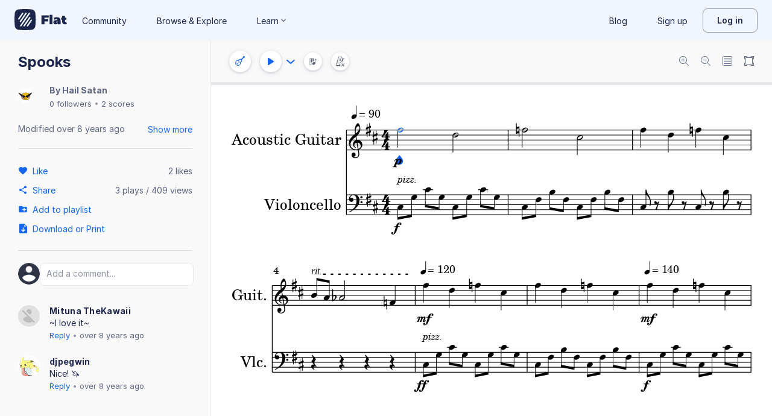

--- FILE ---
content_type: text/javascript
request_url: https://prod.flat-cdn.com/js/i18n-dev-notifications-json.dd64d2bec64e2ff8ee40.min.js
body_size: 189
content:
(()=>{try{(function(){var e=typeof window!="undefined"?window:typeof global!="undefined"?global:typeof globalThis!="undefined"?globalThis:typeof self!="undefined"?self:{},t=new e.Error().stack;t&&(e._sentryDebugIds=e._sentryDebugIds||{},e._sentryDebugIds[t]="db73ed28-cae6-4bca-9125-dfe77f751167",e._sentryDebugIdIdentifier="sentry-dbid-db73ed28-cae6-4bca-9125-dfe77f751167")})()}catch(e){}(function(){try{var e=typeof window!="undefined"?window:typeof global!="undefined"?global:typeof globalThis!="undefined"?globalThis:typeof self!="undefined"?self:{};e.SENTRY_RELEASE={id:"37.86.0"}}catch(t){}})();/*! Copyright (c) 2026 Tutteo Ltd. */(self.webpackChunk_flat_flat=self.webpackChunk_flat_flat||[]).push([[42477],{964613:e=>{e.exports=JSON.parse('{"ios":{"requestAlert":{"title":"Turn on notifications to get alerts about your music scores \u{1F389}","no":"Maybe Later","yes":"Enable"}},"title":"Notifications","open":"Open notifications","close":"Close notifications","empty":"You have no notifications","see-more":"See all incoming activity","scoreInvitation":"<strong>{{-actorName}}</strong> invited you to collaborate on \u201C{{-attachmentName}}\u201D","scoreInvitation-swift":"<strong>{{-actorName}}</strong> invited you to collaborate on \u201C{{-attachmentName}}\u201D","scoreStar":"<strong>{{-actorName}}</strong> liked \u201C{{-attachmentName}}\u201D","scoreComment":"<strong>{{-actorName}}</strong> commented on \u201C{{-attachmentName}}\u201D","scoreFork":"<strong>{{-actorName}}</strong> published a copy of your score \u201C{{-attachmentName}}\u201D","scorePublication":"<strong>{{-actorName}}</strong> published a new score: \u201C{{-attachmentName}}\u201D","userFollow":"<strong>{{-actorName}}</strong> followed you","classroomSubmission":"<strong>{{-actorName}}</strong> submitted \u201C{{-attachmentName}}\u201D","classroomSubmissionReturned":"\u201C{{-attachmentName}}\u201D received new feedback","classroomSubmissionComment":"<strong>{{-actorName}}</strong> commented on the assignment \u201C{{-attachmentName}}\u201D","eduOmrCompleted":"<strong>{{attachmentName}}</strong> is ready! Edit your score or start using it in class.","productUpdate":"<strong>{{-actorName}}</strong> posted a new product update: \u201C{{-attachmentName}}\u201D"}')}}]);})();

//# sourceMappingURL=i18n-dev-notifications-json.dd64d2bec64e2ff8ee40.min.js.map

--- FILE ---
content_type: text/javascript
request_url: https://prod.flat-cdn.com/js/flat.scoreViewer.4c81ba5b5a72e8098f6b.min.js
body_size: 67733
content:
(()=>{try{(function(){var n=typeof window!="undefined"?window:typeof global!="undefined"?global:typeof globalThis!="undefined"?globalThis:typeof self!="undefined"?self:{},a=new n.Error().stack;a&&(n._sentryDebugIds=n._sentryDebugIds||{},n._sentryDebugIds[a]="58997749-d5d9-4335-a11d-9471bd64394b",n._sentryDebugIdIdentifier="sentry-dbid-58997749-d5d9-4335-a11d-9471bd64394b")})()}catch(n){}(function(){try{var n=typeof window!="undefined"?window:typeof global!="undefined"?global:typeof globalThis!="undefined"?globalThis:typeof self!="undefined"?self:{};n.SENTRY_RELEASE={id:"37.86.0"}}catch(a){}})();/*! Copyright (c) 2026 Tutteo Ltd. */(self.webpackChunk_flat_flat=self.webpackChunk_flat_flat||[]).push([[49300],{775:(n,a,t)=>{"use strict";t.d(a,{Ay:()=>Y,M:()=>ge,OE:()=>fe,OZ:()=>te,T9:()=>x,Ze:()=>re,dS:()=>we,kr:()=>ue,pB:()=>ee,rn:()=>R,rp:()=>U});var e=t(74720),l=t.n(e),p=t(645369),f=t.n(p),c=t(130179),_=t(550594),B=(C,P,b)=>new Promise((Ue,ye)=>{var s=$=>{try{ve(b.next($))}catch(G){ye(G)}},A=$=>{try{ve(b.throw($))}catch(G){ye(G)}},ve=$=>$.done?Ue($.value):Promise.resolve($.value).then(s,A);ve((b=b.apply(C,P)).next())});const H=f()("flat:api");function _e(C="Data"){const P=new e.AxiosError(`${C} is not available offline`);return P.response={status:0,statusText:"Network not available",data:null,headers:{},config:{}},P}function X(C,P){return _.A.post(`${_.A.apiv2baseurl}/scores`,C,P)}function u(C,P){return api.postResponse(`${api.apiv2baseurl}/scores`,C,P)}function x(C,P){return _.A.put(`${_.A.apiv2baseurl}/scores/${C}`,P)}function ee(C,P){return B(this,null,function*(){var b,Ue;try{return yield _.A.get(`${_.A.apiv2baseurl}/scores/${C}`,{params:P})}catch(ye){if(l().isAxiosError(ye)&&((b=ye.response)!=null&&b.status))throw ye;try{const s=(Ue=(0,c.I1)())==null?void 0:Ue.getScoreById(C);if(s)return s}catch(s){throw H("ERR offline/getScore: %o",s),_e("Score")}throw _e("Score")}})}function S(C){return B(this,arguments,function*({scoreId:P,params:b}){return _.A.get(`${_.A.apiv2baseurl}/scores/${P}/revisions`,{params:b})})}function oe(C,P,b){return B(this,null,function*(){return _.A.get(`${_.A.apiv2baseurl}/scores/${C}/revisions/${P}/history`,{params:b})})}function T(C){return B(this,arguments,function*({score:P,revision:b,format:Ue="json",params:ye}){var s,A;const ve=()=>_.A.getResponse(`${_.A.apiv2baseurl}/scores/${P}/revisions/${b}/${Ue}`,{params:ye}),$=(0,c.I1)();if(Ue!=="json"||!$)return H("getRevisionData: network only"),ve();if(b==="last"){H("getRevisionData: network first");try{return yield ve()}catch(G){if(l().isAxiosError(G)&&((s=G.response)!=null&&s.status))throw G;try{const De=(A=(0,c.I1)())==null?void 0:A.getScoreRevisionData(P,b);if(De)return De}catch(De){throw H("ERR offline/getScore: %o",De),_e("Score")}throw _e("Score")}}H("getRevisionData: cache first");try{return yield $.getScoreRevisionData(P,b)}catch(G){return ve()}})}function se({score:C,body:P}){return _.A.post(`${_.A.apiv2baseurl}/scores/${C}/revisions`,P)}function ue(C,P){return B(this,null,function*(){var b;yield _.A.delete(`${_.A.apiv2baseurl}/scores/${C}`,{params:P});try{yield(b=(0,c.I1)())==null?void 0:b.deleteScoreById(C)}catch(Ue){H("ERR(deleteScore) %s: %o",C,Ue)}})}function ge(C){return B(this,null,function*(){yield _.A.post(`${_.A.apiv2baseurl}/scores/${C}/untrash`)})}function U(C,P){return B(this,null,function*(){return _.A.post(`${_.A.apiv2baseurl}/scores/${C}/fork`,P)})}function fe(C,P,b){return B(this,null,function*(){return _.A.post(`${_.A.apiv2baseurl}/scores/${C}/likes`,b,{params:P})})}function we(C,P){return B(this,null,function*(){return _.A.delete(`${_.A.apiv2baseurl}/scores/${C}/likes`,{params:P})})}function re(C,P,b){return B(this,null,function*(){return _.A.post(`${_.A.apiv2baseurl}/scores/${C}/played`,b,{params:P})})}function te(C,P){return B(this,null,function*(){return _.A.post(`${_.A.apiv2baseurl}/scores/${C}/collaborators`,P)})}function R(C,P,b){return B(this,null,function*(){return _.A.delete(`${_.A.apiv2baseurl}/scores/${C}/collaborators/${P}`,{params:b})})}function Q(C){return B(this,null,function*(){return _.A.post(`${_.A.apiv2baseurl}/scores/${C}/_queueSave`,{})})}function he(C){return _.A.get(`${_.A.apiv2baseurl}/scores/${C}/submissions`)}function pe(C){const P={collection:C.collection,sort:"modificationDate",direction:"desc",limit:C.limit||25,next:C.next};try{return _.A.getWithPagination(`${_.A.apiv2baseurl}/collections/${P.collection}/scores`,{params:P})}catch(b){throw H("Error in list collection scores: %o",b),b}}function j(){const C="0123456789abcdef";let P="";for(let b=0;b<128;b++)P+=C.charAt(Math.floor(Math.random()*C.length));return P}function F(C){try{return api.getWithPagination(`${api.apiv2baseurl}/scores`,{params:C})}catch(P){throw H("Error in fetch listing scores: %o",P),P}}function de(C){try{return api.get(`${api.apiv2baseurl}/search/scores`,{params:C})}catch(P){throw H("Error in searchScores: %o",P),P}}const Y={get:ee,listRevisions:S,getRevisionHistory:oe,getRevisionData:T,createRevision:se,delete:ue,untrash:ge,fork:U,like:fe,unlike:we,played:re,create:X,update:x,addCollaborator:te,deleteCollaborator:R,queueSave:Q,listScoreSubmissions:he,listCollectionScores:pe,generateSharingKey:j}},2910:(n,a,t)=>{"use strict";t.d(a,{A:()=>R});var e=t(275459),l=t(953922);const p={role:"menu"};function f(Q,he,pe,j,F,de){const ae=(0,e.g2)("twitter-icon"),Y=(0,e.g2)("popover-item"),C=(0,e.g2)("embed-icon");return(0,e.uX)(),(0,e.CE)("div",{class:(0,l.C4)(Q.$style.root)},[(0,e.Lk)("ul",p,[(0,e.bF)(Y,{as:"button",onClick:de.twitter},{icon:(0,e.k6)(()=>[(0,e.bF)(ae,{style:{fill:"#1d9bf0"}})]),default:(0,e.k6)(()=>[(0,e.Lk)("span",null,(0,l.v_)(Q.$t("flat:easy-share.twitter")),1)]),_:1},8,["onClick"]),(0,e.bF)(Y,{as:"button",onClick:de.embed},{icon:(0,e.k6)(()=>[(0,e.bF)(C)]),default:(0,e.k6)(()=>[(0,e.Lk)("span",null,(0,l.v_)(Q.$t("flat:easy-share.embedTitle")),1)]),_:1},8,["onClick"])])],2)}var c=t(122948),_=t(937118),B=t(432924),H=t(653154),_e=t(149490),X=t(459356),u=t(612732),x=t(948057),ee=t(623892);function S(){const Q=(0,ee.Bd)();function he(pe){const F=(0,u.k)().isSmallScreen,{displayError:de}=(0,X.O)(),ae=pe.user,Y=encodeURIComponent(Q.t("flat:social.share.twitter.message",{title:pe.title})),C=encodeURIComponent(pe.htmlUrl),P=`https://twitter.com/intent/tweet?text=${Y}&url=${C}&related=flat_io`,b=575,Ue=400,{w:ye,h:s}=(0,_e.A)(),A=(ye-b)/2,ve=(s-Ue)/2;if(F&&navigator.share)navigator.share({title:Q.t("flat:socialShare.profile.twitter.title",{username:ae.username}),url:C}).catch($=>{(0,H.vV)($),de({error:$})});else{const $=`menubar=no,toolbar=no,resizable=yes,scrollbars=yes,width=${b},height=${Ue},top=${ve},left=${A}`;window.open(P,"Twiter",$)}}return{ShareTwitter:he}}var oe=t(318866),T=t(763939),se=t(941271),ue=t(110746);const ge={name:"ScoreViewerShareDdn",components:{PopoverItem:B.fv,twitterIcon:c.A,embedIcon:_.A},emits:["close"],setup(){const{ShareTwitter:Q}=S(),he=(0,T.F)(),pe=(0,ue.Z)(),j=(0,se.B)(),F=(0,oe.j)();return{ShareTwitter:Q,account:(0,e.EW)(()=>he.account),score:(0,e.EW)(()=>pe.score),addExperience:j.addExperience,showDialog:F.showDialog}},methods:{embed(){if(this.account.isDeveloper){let Q=`/developers/embed/generator?score=${this.score.id}`;this.score.sharingKey&&(Q+=`&sharingKey=${this.score.sharingKey}`),window.open(Q)}else this.showDialog({key:"embed",params:{score:this.score.id,sharingKey:this.score.sharingKey}}),this.$emit("close")},twitter(){this.ShareTwitter(this.score),this.score.rights.aclAdmin?this.addExperience("score.selfShare.twitter"):this.addExperience("score.share.twitter")}}};var U=t(16101),fe=t.n(U),we=t(136071);const re={};re.$style=fe();const R=(0,we.A)(ge,[["render",f],["__cssModules",re]])},5025:(n,a,t)=>{"use strict";t.d(a,{A:()=>x});var e=t(275459),l=t(953922);const p={key:0,class:"pitch-string"},f={key:0,class:"alter-icon"};function c(ee,S,oe,T,se,ue){const ge=(0,e.gN)("dompurify-html");return ue.isEmpty?(0,e.Q3)("",!0):((0,e.uX)(),(0,e.CE)("span",p,[(0,e.eW)((0,l.v_)(ue.renderPitchText(oe.pitch,oe.noOctave))+" ",1),ue.getAccidentalIcon(oe.pitch)?(0,e.bo)(((0,e.uX)(),(0,e.CE)("div",f,null,512)),[[ge,ue.getAccidentalIcon(oe.pitch),"svg"]]):(0,e.Q3)("",!0)]))}var _=t(313017),B=t(505522);const H={name:"FretboardNav",props:{pitch:{type:Object,required:!0},noOctave:{type:Boolean,required:!1}},computed:{isEmpty(){return Object.keys(this.pitch).length===0}},methods:{getAccidentalIcon(ee){const S=_.default.getAlter(ee);if(!S)return null;const T=`raw-${new Map([[-2,"double-flat"],[-1,"flat"],[0,"natural"],[1,"sharp"],[2,"double-sharp"]]).get(S)}`;return B.default[T]},renderPitchText(ee,S=!1){const oe=_.default.getStep(ee),T=S?"":_.default.getOctave(ee);return`${oe}${T}`}}};var _e=t(566943),X=t(136071);const x=(0,X.A)(H,[["render",c],["__scopeId","data-v-377b87d8"]])},7466:(n,a,t)=>{var e={"./instruments_da.min.json":[958736,5407],"./instruments_de.min.json":[200940,59371],"./instruments_en-GB.min.json":[119962,48707],"./instruments_en.min.json":[449316],"./instruments_es.min.json":[269171,57952],"./instruments_fi.min.json":[350686,23505],"./instruments_fil.min.json":[732546,13823],"./instruments_fr-CA.min.json":[957274,16591],"./instruments_fr.min.json":[655899,94808],"./instruments_hi.min.json":[56740,36971],"./instruments_id.min.json":[10990,33857],"./instruments_it.min.json":[206686,88273],"./instruments_ja-HIRA.min.json":[739711,36494],"./instruments_ja.min.json":[302562,26797],"./instruments_ko.min.json":[684645,34926],"./instruments_ms.min.json":[978955,97704],"./instruments_nb.min.json":[610435,50416],"./instruments_nl.min.json":[182925,82794],"./instruments_pl.min.json":[44691,47404],"./instruments_pt-BR.min.json":[72126,85719],"./instruments_pt.min.json":[239659,27012],"./instruments_ro.min.json":[428536,43139],"./instruments_ru.min.json":[355038,39921],"./instruments_sv.min.json":[901402,80449],"./instruments_tr.min.json":[126041,24290],"./instruments_zh-HK.min.json":[991545,34064],"./instruments_zh-Hans.min.json":[961780,26569],"./instruments_zh-TW.min.json":[526137,82504]};function l(p){if(!t.o(e,p))return Promise.resolve().then(()=>{var _=new Error("Cannot find module '"+p+"'");throw _.code="MODULE_NOT_FOUND",_});var f=e[p],c=f[0];return Promise.all(f.slice(1).map(t.e)).then(()=>t.t(c,19))}l.keys=()=>Object.keys(e),l.id=7466,n.exports=l},16101:(n,a,t)=>{var e=t(370290);e.__esModule&&(e=e.default),typeof e=="string"&&(e=[[n.id,e,""]]),e.locals&&(n.exports=e.locals);var l=t(929234).A,p=l("248b8801",e,!0,{})},17052:(n,a,t)=>{"use strict";t.r(a),t.d(a,{default:()=>_});var e=t(814779),l=t.n(e),p=t(927860),f=t.n(p),c=f()(l());c.push([n.id,`.list-item_sm0j7{display:flex;align-items:center;font-size:14px;justify-content:space-between}.action-btn_jHcFJ{color:var(--text-accent-primary-default);text-align:left;padding:7.5px 30px 7.5px 0;display:flex;align-items:center;background:transparent;border:0;cursor:pointer}.action-btn_jHcFJ svg{margin:0 8px 0 0;width:16px;height:16px}@keyframes sv-like-icon_E1ivr{0%{transform:scale(1.2)}20%{transform:scale(0)}40%{transform:scale(1.2)}60%{transform:scale(1.5)}to{transform:scale(1)}}.action-btn_jHcFJ.like_GYP4O.active_Ifmw9{color:var(--text-critical-default)}.action-btn_jHcFJ.like_GYP4O.active_Ifmw9 svg{animation:sv-like-icon_E1ivr linear .5s 1}.action-btn_jHcFJ.like_GYP4O.active_Ifmw9 .fill_aGNq1{fill:var(--icon-critical-primary-default)}.count_jJKRx{color:var(--text-general-secondary-default)}
`,""]),c.locals={"list-item":"list-item_sm0j7","action-btn":"action-btn_jHcFJ",like:"like_GYP4O",active:"active_Ifmw9","sv-like-icon":"sv-like-icon_E1ivr",fill:"fill_aGNq1",count:"count_jJKRx"};const _=c},20310:(n,a,t)=>{"use strict";t.r(a),t.d(a,{default:()=>_});var e=t(814779),l=t.n(e),p=t(927860),f=t.n(p),c=f()(l());c.push([n.id,`.fretboard .fret svg{transform:scale(.5)}.fretboard .fret path{fill:#fff}.fretboard .legend-string svg{transform:scale(.5)}.fretboard .legend-string path{fill:#c1c5d1}
`,""]);const _=c},23329:(n,a,t)=>{"use strict";n.exports=t.p+"img/b96d474792d039f1d53b.svg"},28429:n=>{"use strict";n.exports=`<svg width="22" height="16" viewBox="0 0 22 16" xmlns="http://www.w3.org/2000/svg"><path class="fill" d="M5.007 16H0c.236-2.774 1.95-5.227 4-5.849v1.062c-1.263.533-2.377 2.016-2.822 3.787h3.243c.157.357.354.692.586 1zm0-16H5C2.794 0 1 1.794 1 4a4.007 4.007 0 0 0 3 3.874V6.829A3.006 3.006 0 0 1 2 4a3.005 3.005 0 0 1 2.395-2.939c.16-.38.367-.736.613-1.061zm13.984 0a3.003 3.003 0 0 1 3.01 3.01v9.981A3.002 3.002 0 0 1 18.99 16H9.01A3.002 3.002 0 0 1 6 12.991V3.01A3.003 3.003 0 0 1 9.01 0h9.981zm2.01 12.991V3.01C21 1.894 20.104 1 18.99 1H9.01A2.003 2.003 0 0 0 7 3.01v9.981C7 14.107 7.895 15 9.01 15h9.981a2.002 2.002 0 0 0 2.01-2.009zM18.49 8a.51.51 0 0 1 .51.5.506.506 0 0 1-.51.501H18v1c0 .552-.445 1-1 1H16a.997.997 0 0 1-.999-1v-1H9.51A.51.51 0 0 1 9 8.5c0-.275.228-.5.51-.5H15V7c0-.551.443-1 1-1H17c.552 0 1 .444 1 1v1h.49zM17 10.001V7h-1v3.001h1zM18.49 4a.51.51 0 0 1 .51.5c0 .276-.229.5-.51.5H14v1c0 .553-.445 1-1 1H12A.996.996 0 0 1 11 6V5H9.51A.51.51 0 0 1 9 4.5c0-.275.228-.5.51-.5H11V3c0-.551.443-1 1-1H13c.552 0 1 .444 1 1v1h4.49zM13 4V3h-1v3h1V4zm-3 8.001a1 1 0 1 1 0 2 1 1 0 0 1 0-2zm4 0a1 1 0 1 1 0 2 1 1 0 0 1 0-2zm4 0a1 1 0 1 1 0 2 1 1 0 0 1 0-2z" fill-rule="evenodd"/></svg>
`},34228:(n,a,t)=>{"use strict";t.r(a),t.d(a,{default:()=>_});var e=t(814779),l=t.n(e),p=t(927860),f=t.n(p),c=f()(l());c.push([n.id,`.wrapper_o0kh3{display:grid;grid-template-columns:36px 1fr;grid-column-gap:16px}.moderated_B1bBe{margin:8px 0;padding:8px;border-radius:4px;border:solid 1px var(--f-yellow);background-color:#fff8eb}
`,""]),c.locals={wrapper:"wrapper_o0kh3",moderated:"moderated_B1bBe"};const _=c},38119:(n,a,t)=>{"use strict";n.exports=t.p+"img/6f635b2274b351fec3d1.svg"},43284:(n,a,t)=>{"use strict";n.exports=t.p+"img/fb8b8b14a2e5cb814afd.svg"},51481:n=>{"use strict";n.exports=`<svg width="22" height="16" viewBox="0 0 22 16" xmlns="http://www.w3.org/2000/svg"><path class="fill" d="M5.883 16H0c.241-2.829 2.018-5.323 4.121-5.883a6.62 6.62 0 0 0-.119 1.095c-1.264.533-2.379 2.016-2.824 3.788H5.08c.235.36.505.694.803 1zM8.875 4.994c-.444.121-.87.288-1.271.495C7.856 5.049 8 4.54 8 4c0-1.654-1.346-3-3-3S2 2.346 2 4a3.004 3.004 0 0 0 3.745 2.906c-.307.335-.58.701-.815 1.093A4.005 4.005 0 0 1 1 4c0-2.206 1.794-4 4-4a4.004 4.004 0 0 1 3.875 4.994zm11.057-1.837l-.042.042-3.023 3.024A3.068 3.068 0 0 1 15.17 10.7c.034.224.07.448.07.68a4.62 4.62 0 1 1-4.62-4.62c.233 0 .457.036.68.07a3.07 3.07 0 0 1 4.478-1.696L18.8 2.11l.043-.042a1.023 1.023 0 0 1 .205-1.17l.594-.594a1.028 1.028 0 0 1 1.459 0l.594.595c.403.403.409 1.05 0 1.459l-.594.594a1.027 1.027 0 0 1-1.17.205zm-5.72 2.578c-.885 0-1.66.575-1.936 1.416l-.272.824-.857-.13-.02-.003a3.227 3.227 0 0 0-.507-.054 3.593 3.593 0 1 0 3.593 3.593c0-.121-.012-.232-.054-.508l-.003-.02-.13-.857.824-.271a2.041 2.041 0 0 0 1.416-1.937 2.053 2.053 0 0 0-2.053-2.053zm-2.052 5.132a1.027 1.027 0 1 1 0-2.054 1.027 1.027 0 0 1 0 2.054zm-3.956.876l-.363-.362.726-.726.363.363 2.053 2.053.363.363-.726.725-.363-.362-2.053-2.054zM20.369 1.03l-.594.593c-.005.006-.005.003 0 .008l.594.594c.004.005.002.005.007 0l.594-.594c.005-.005.005-.002 0-.008l-.594-.593c-.005-.005-.003-.005-.007 0z" fill-rule="evenodd"/></svg>
`},51795:(n,a,t)=>{var e=t(970066);e.__esModule&&(e=e.default),typeof e=="string"&&(e=[[n.id,e,""]]),e.locals&&(n.exports=e.locals);var l=t(929234).A,p=l("7e6b4364",e,!0,{})},55442:(n,a,t)=>{"use strict";t.d(a,{EH:()=>x,ZH:()=>p,_N:()=>e,aU:()=>_e});function e(S){return S.replace(/&/g,"&amp;").replace(/</g,"&lt;").replace(/>/g,"&gt;").replace(/"/g,"&quot;").replace(/'/g,"&#x27;")}function l(S){return S.replace(/\r?\n/g," <br />")}const p=S=>S.length===0?S:S[0].toUpperCase()+S.slice(1),f=/(https?:\/\/[\w-]+(\.[\w-]+)+\.?(:\d+)?(\/\S*)?)/gim,c=/[\w.]+@[a-zA-Z_-]+?(?:\.[a-zA-Z]{2,6})+/gim;function _(S){return S.replace(f,'<a href="$&" target="_blank" rel="nofollow noindex noopener">$&</a>').replace(c,'<a href="mailto:$&">$&</a>')}function B(S,oe){if(!S)return[];const T=oe?/https?:\/\/(www\.)?[-a-zA-Z0-9@:%._+~#=]{2,256}\.[a-z]{2,6}\b([-a-zA-Z0-9@:%_+.~#?&//=]*)/gi:/https?:\/\/(www\.)?[-a-zA-Z0-9@:%._+~#=]{2,256}\.[a-z]{2,6}\b([-a-zA-Z0-9@:%_+.~#?&//=]*)\s/gi,se=S.match(T);if(!se)return[];if(!oe)for(let ue=0;ue<se.length;ue++)se[ue]=se[ue].slice(0,-1);return se}function H(S){if(!S)return[];const oe=/((https?:\/\/)?([\w-]+)?flat\.io\/score\/[\w-]*)\s/gi,T=S.match(oe);if(!T)return[];for(let se=0;se<T.length;se++)T[se]=T[se].slice(0,-1);return T}function _e(S){return S=e(S),S=l(S),S=_(S),S}const X=/(^|[^/\w])(@([A-Za-z0-9\-_.]+[A-Za-z0-9\-_]))(\.?)/gi,u=/@\[([A-Za-z0-9]*):([A-Za-z0-9\-_.]*)\]/g;function x(S){return S=_e(S),S=S.replace(X,'$1<a href="https://flat.io/@$3" class="link-mention" data-username="$3">$2</a>$4').replace(u,'<a href="https://flat.io/@$1" class="link-mention" data-username="$2">@$2</a>'),S}function ee(S,oe=!1){return S=l(S),oe||(S=_(S)),S}},56583:(n,a,t)=>{"use strict";t.d(a,{A:()=>X});var e=t(275459),l=t(953922);function p(u,x,ee,S,oe,T){return(0,e.uX)(),(0,e.CE)("div",{class:(0,l.C4)(u.$style.scorePlaceholder)},[((0,e.uX)(),(0,e.CE)(e.FK,null,(0,e.pI)(6,se=>(0,e.Lk)("div",{class:(0,l.C4)(u.$style.s),key:se},[((0,e.uX)(),(0,e.CE)(e.FK,null,(0,e.pI)(5,ue=>(0,e.Lk)("div",{key:ue})),64))],2)),64))],2)}const f={name:"ScorePreviewSkeleton"};var c=t(526736),_=t.n(c),B=t(136071);const H={};H.$style=_();const X=(0,B.A)(f,[["render",p],["__cssModules",H]])},58335:(n,a,t)=>{"use strict";n.exports=t.p+"img/f7a5b0179af27e0e67fd.svg"},61991:(n,a,t)=>{var e=t(116694);e.__esModule&&(e=e.default),typeof e=="string"&&(e=[[n.id,e,""]]),e.locals&&(n.exports=e.locals);var l=t(929234).A,p=l("12c54ad0",e,!0,{})},62241:(n,a,t)=>{"use strict";n.exports=t.p+"img/ccd634509beae965c743.svg"},64780:n=>{"use strict";n.exports=`<svg width="16" height="16" viewBox="0 0 16 16" xmlns="http://www.w3.org/2000/svg"><path d="M15.692 5.504l-.26-.26a3.663 3.663 0 0 0-.855-3.823A3.663 3.663 0 0 0 10.755.57l-.26-.26a1.047 1.047 0 0 0-1.483 0l-.743.743a1.044 1.044 0 0 0-.002 1.482l.262.262a3.694 3.694 0 0 0-.205 1.156c-.42 0-.835.178-1.138.535l-6.8 8.034c-.548.648-.51 1.655.09 2.256v.002a.52.52 0 0 0 0 .74.532.532 0 0 0 .742 0v.002a1.682 1.682 0 0 0 2.258.088l8.035-6.798c.355-.3.53-.717.532-1.137a3.72 3.72 0 0 0 1.16-.205l.26.262c.41.41 1.074.408 1.483 0l.743-.745a1.042 1.042 0 0 0 .002-1.48zm-1.484 1.484l-.04-.04-.742-.742L9.79 2.572 9.05 1.83l-.037-.037.742-.744.04.037.742.742 3.635 3.634.74.742.038.038-.74.744zm-2.625-.4a2.573 2.573 0 0 1-1.458-.715 2.56 2.56 0 0 1-.716-1.458 2.664 2.664 0 0 1-.018-.76l2.95 2.95c-.253.035-.507.02-.76-.016zm-.748 1.42L2.8 14.81a.636.636 0 0 1-.837-.03l-.744-.744a.644.644 0 0 1-.03-.837l6.798-8.034a.424.424 0 0 1 .47-.143c.164.584.465 1.136.925 1.595.458.46 1.01.76 1.593.923a.43.43 0 0 1-.14.47zm3-5.845c.604.603.842 1.43.733 2.216l-2.95-2.95c.787-.11 1.613.13 2.218.733zM4.56 10.696c-.124.37 0 .99.74.742.743-.248 1.362-1.113 1.485-1.484.124-.37 0-.99-.742-.742-.742.247-1.36 1.113-1.484 1.484z" class="fill" fill-rule="evenodd"/></svg>
`},65035:n=>{"use strict";n.exports=`<svg width="16" height="16" viewBox="0 0 16 16" xmlns="http://www.w3.org/2000/svg"><path d="M14.96 4.574a.863.863 0 0 1-.116.495l-1.49 2.088-1.7-1.168 1.655-2.327.438-.616.017.01c.844.534 1.18 1.044 1.195 1.517zm-5.008.246l1.19-1.67c.1-.136.324-.34.655-.468.29-.11.617-.13.98-.05l-.314.438L10.8 5.402l-.848-.582zm-1.447.25l-.597.836-.855-.59.597-.834.855.59zm1.698 1.168l-.596.835-.847-.582.596-.835.847.583zm2.555 1.756l-.597.835-1.696-1.167.596-.837 1.698 1.168zM7.313 6.742l-.597.835-.855-.587.597-.836.856.588zM9.01 7.91l-.595.834-.847-.58.596-.838.847.583zm2.555 1.755l-.596.835-1.696-1.164.596-.836 1.695 1.165zm-1.192 1.67l-.588.825c-.07.096-.236.26-.446.378-.333.186-.64.18-1.008-.1-.368-.287-.483-.583-.437-.917a1.23 1.23 0 0 1 .198-.523L8.09 11l.59-.827 1.693 1.163zm-5.11 2.716a.5.5 0 0 1 .128.712.525.525 0 0 1-.724.124l-3.402-2.338a.5.5 0 0 1-.13-.71.525.525 0 0 1 .726-.126l3.402 2.34zM13.226.22a.507.507 0 0 0 .123.708l.428.293-.017.025-.362.51c-.714-.25-1.383-.253-1.98-.022-.553.213-.923.546-1.126.833l-1.19 1.668-.857-.588.296-.415a.51.51 0 0 0-.124-.712.532.532 0 0 0-.726.13L4.117 7.654a.51.51 0 0 0 .126.713c.228.157.56.104.725-.128l.296-.415.856.588-2.384 3.343-1.28-.88a1.578 1.578 0 0 0-2.173.375 1.51 1.51 0 0 0 .384 2.133l3.403 2.34c.707.485 1.68.317 2.172-.376a1.51 1.51 0 0 0-.383-2.132l-1.273-.874L6.972 9l.847.583-.598.837.013.008c-.16.225-.316.553-.37.963-.093.68.16 1.334.824 1.85.72.557 1.485.568 2.165.185.36-.202.62-.46.775-.67l.594-.832.852.586.596-.836-.852-.584.596-.836.852.585.596-.836-.85-.586.595-.836.85.586.596-.836-.85-.585 1.49-2.09c.172-.242.32-.623.303-1.114-.03-.826-.554-1.626-1.655-2.33l.287-.4.43.294a.52.52 0 0 0 .72-.128.508.508 0 0 0-.124-.708L13.948.092a.52.52 0 0 0-.72.128z" class="fill" fill-rule="evenodd"/></svg>
`},70640:(n,a,t)=>{"use strict";t.r(a),t.d(a,{default:()=>_});var e=t(814779),l=t.n(e),p=t(927860),f=t.n(p),c=f()(l());c.push([n.id,`.ScoreLibraryElementTitleCreateMobile_RnmWh{align-items:center;justify-content:center;padding:100px var(--spacing-7)}.ScoreLibraryElementTitleCreateMobile-title_H0hh9{color:var(--text-general-primary-default);font-size:var(--typography-size-md)}.ScoreLibraryElementTitleCreateMobile-input_BNH54{border:0;border-bottom:1px solid var(--border-general-primary-default);font-size:var(--typography-size-xl);text-align:center;width:100%;padding-bottom:var(--spacing-4)}.ScoreLibraryElementTitleCreateMobile-form_Zv2fE{width:100%;display:flex;flex-direction:column}.ScoreLibraryElementTitleCreateMobile-actions_OiFkx{width:70%;margin:auto}
`,""]),c.locals={ScoreLibraryElementTitleCreateMobile:"ScoreLibraryElementTitleCreateMobile_RnmWh","ScoreLibraryElementTitleCreateMobile-title":"ScoreLibraryElementTitleCreateMobile-title_H0hh9","ScoreLibraryElementTitleCreateMobile-input":"ScoreLibraryElementTitleCreateMobile-input_BNH54","ScoreLibraryElementTitleCreateMobile-form":"ScoreLibraryElementTitleCreateMobile-form_Zv2fE","ScoreLibraryElementTitleCreateMobile-actions":"ScoreLibraryElementTitleCreateMobile-actions_OiFkx"};const _=c},75435:(n,a,t)=>{"use strict";t.r(a),t.d(a,{default:()=>_});var e=t(814779),l=t.n(e),p=t(927860),f=t.n(p),c=f()(l());c.push([n.id,`.sv-main_X5Otq{min-height:0}.sv-main_X5Otq:fullscreen{width:100vw}.sv-main_X5Otq:fullscreen>.scoreDrawerWrapper_V3LMo{max-width:100vw;flex:0 1 calc(100vh - 68px)}.sv-main_X5Otq:-webkit-full-screen{width:100vw}.sv-main_X5Otq:-webkit-full-screen>.scoreDrawerWrapper_V3LMo{max-width:100vw;flex:0 1 calc(100vh - 68px)}.sv-main_X5Otq:-moz-full-screen{width:100vw}.sv-main_X5Otq:-moz-full-screen>.scoreDrawerWrapper_V3LMo{max-width:100vw;flex:0 1 calc(100vh - 68px)}.sv-main_X5Otq:-ms-full-screen{width:100vw}.sv-main_X5Otq:-ms-full-screen>.scoreDrawerWrapper_V3LMo{max-width:100vw;flex:0 1 calc(100vh - 68px)}@media (max-width: 900px){.fretboard_ULYWJ{max-width:100vw}}.scoreDrawerWrapperScrollable_HAkQR{flex:1 1 auto;overflow:auto;position:relative}.scoreDrawerWrapperScrollable_HAkQR .scoreDrawer2_LqYys{margin-left:auto;margin-right:auto}.scoreDrawerWrapper_V3LMo{display:flex;width:100%;height:100%;background:#fff}@media (max-width: 900px){.scoreDrawerWrapper_V3LMo{max-width:100vw;height:0;flex:0 1 calc(100vh - 122px)}}
`,""]),c.locals={"sv-main":"sv-main_X5Otq",scoreDrawerWrapper:"scoreDrawerWrapper_V3LMo",fretboard:"fretboard_ULYWJ",scoreDrawerWrapperScrollable:"scoreDrawerWrapperScrollable_HAkQR",scoreDrawer2:"scoreDrawer2_LqYys"};const _=c},77048:(n,a,t)=>{"use strict";t.r(a),t.d(a,{default:()=>_});var e=t(814779),l=t.n(e),p=t(927860),f=t.n(p),c=f()(l());c.push([n.id,`#app{width:100%;height:100%;display:grid;grid-template-rows:68px 1fr}
`,""]);const _=c},77558:(n,a,t)=>{"use strict";n.exports=t.p+"img/30abc373471a8c8d6bb0.svg"},83515:(n,a,t)=>{"use strict";t.r(a),t.d(a,{default:()=>_});var e=t(814779),l=t.n(e),p=t(927860),f=t.n(p),c=f()(l());c.push([n.id,`.BatchAvatar_JlzwK{--f-count-background: var(--surface-general-neutral-tertiary, #1c274c)}html[data-product=fatEdu] .BatchAvatar_JlzwK{--f-count-background: var(--surface-general-inverse-default)}.rows_W64xX{display:flex}.overlapItems_DioUG .pictureContainer_jvovH{margin-left:-14px}.overlapItems_DioUG .pictureContainer_jvovH:first-child{margin-left:0}.overlapItems_DioUG .count_CBomN{margin-left:-14px}.overlapItems_DioUG .count_CBomN span{font-weight:500}.count_CBomN{background-color:var(--f-count-background, #1c274c);color:var(--text-general-inverse-default, #fff);font-size:10px;line-height:15px;border:1px solid var(--border-general-inverse-default, #fff);border-radius:50%;display:flex;justify-content:center;align-items:center;user-select:none;z-index:2;box-sizing:content-box}.pictureContainer_jvovH{border-radius:50%;border:1px solid var(--border-general-inverse-default, #fff);z-index:1;box-sizing:content-box}.pictureContainer_jvovH img{height:100%}
`,""]),c.locals={BatchAvatar:"BatchAvatar_JlzwK",rows:"rows_W64xX",overlapItems:"overlapItems_DioUG",pictureContainer:"pictureContainer_jvovH",count:"count_CBomN"};const _=c},110746:(n,a,t)=>{"use strict";t.d(a,{Z:()=>te});var e=t(177299),l=t(318866),p=t(775),f=t(55442),c=t(653154),_=t(674548),B=t(763939),H=t(991317),_e=t(57500),X=t(346579),u=t(706305),x=t(459356),ee=t(806806);const S=ee.Ay;var oe=t(74720),T=t.n(oe),se=t(645369),ue=t.n(se),ge=t(714621),U=t(721107),fe=t(275459),we=(R,Q,he)=>new Promise((pe,j)=>{var F=Y=>{try{ae(he.next(Y))}catch(C){j(C)}},de=Y=>{try{ae(he.throw(Y))}catch(C){j(C)}},ae=Y=>Y.done?pe(Y.value):Promise.resolve(Y.value).then(F,de);ae((he=he.apply(R,Q)).next())});const re=ue()("flat:browse"),te=(0,ge.nY)("scoreViewerApp",()=>{const R=(0,u.j)(),Q=(0,B.F)(),he=(0,x.O)(),pe=(0,l.j)(),j=(0,X.n)(),F=(0,H.o)(),{displayOfflineMessage:de}=(0,e.O)(),ae=(0,U.KR)(null),Y=(0,U.KR)(null),C=(0,U.KR)(null),P=(0,U.KR)(null),b=(0,U.KR)(!1),Ue=(0,U.KR)(!1),ye=(0,U.KR)(null),s=(0,U.KR)(null),A=(0,U.KR)(null),ve=(0,U.KR)(null),$=(0,fe.EW)(()=>R.scores[C.value]),G=(0,fe.EW)(()=>{var ce;return(ce=$.value)!=null&&ce.parentScore?R.scores[$.value.parentScore]:null}),De=(0,fe.EW)(()=>{var ce;return(0,f.EH)(((ce=$.value)==null?void 0:ce.description)||"")}),ze=(0,fe.EW)(()=>C.value&&F.scoresLiked.includes(C.value)||!1),je=(0,fe.EW)(()=>{const ce={};return($.value.tags||[]).forEach(k=>{k=k.toLowerCase(),ce[k]=`https://flat.io/search?q=${encodeURIComponent(k)}`}),ce}),me=(0,fe.EW)(()=>{var ce;const k={};return(((ce=$.value)==null?void 0:ce.instruments)||[]).forEach(Be=>{const[xe,He]=Be.split("."),Oe=S.getMeta(xe,He);Oe&&(k[Be]=Oe)}),k});function Se(){return we(this,null,function*(){var ce;if(C.value)return C.value;const k=window.location.pathname.split("/").filter(xe=>xe!=="").pop().split("-").shift();if(!k)throw new Error("No scoreId found in URL");const Be=typeof URLSearchParams!="undefined"&&new URLSearchParams(window.location.search).get("sharingKey")||void 0;try{const xe=yield(0,p.pB)(k,{sharingKey:Be});return R.cache(xe),C.value=xe.id,P.value=xe.sharingKey||null,xe.id}catch(xe){let He=!1;if(T().isAxiosError(xe)&&((ce=xe.response)!=null&&ce.status)){const Oe=xe.response.status;ae.value=Oe,Y.value=xe.response.data.code,(Oe===403||Oe===404)&&(He=!0)}else ae.value=500,Y.value=xe.toString();He||(0,c.vV)(xe)}return C.value})}function Le(){return we(this,null,function*(){const ce=(0,u.j)(),k=$.value.parentScore;if(!k)return null;if(ce.scores[k])return k;try{const Be=yield(0,p.pB)(k);return Be.privacy==="public"?(ce.cache(Be),Be.id):null}catch(Be){re("err while loading parent: %o",Be)}return null})}function Xe(){return we(this,null,function*(){var ce;if(!C.value)return;if(j.isOffline)return de();const k=Q.account;if(!(k!=null&&k.id)){(0,_e.l)().goSignin();return}if(!((ce=k.community)!=null&&ce.acceptedCodeOfConduct)&&!k.organization)if((yield pe.showDialogAndWaitForAnswer({key:"communityOnboarding"}))==="ok")yield Xe();else return;const Be=ze.value,xe=()=>{F.addScoreLike(C.value),R.incrLikes(C.value)},He=()=>{F.deleteScoreLike(C.value),R.decrLikes(C.value)};try{Be?(He(),yield(0,p.dS)(C.value,{sharingKey:P.value||void 0})):(xe(),yield(0,p.OE)(C.value,{sharingKey:P.value||void 0},{eventProperties:{routeName:"scoreViewer",routePath:window.location.pathname,screenRoute:"scoreViewer",screenLevel0:"scoreViewer"}}))}catch(Oe){Be?xe():He()}})}function Ge(ce){b.value=ce}function ot(ce){Ue.value=ce}function $e(ce){ve.value=ce}function nt(ce){ye.value=ce}function Ve(ce={}){s.value=ce.replyingTo||null,A.value=ce.replyingToThread||null}return{globalError:ae,globalErrorCode:Y,scoreId:C,sharingKey:P,metasShowMore:b,commentsMobileDisplayed:Ue,editingComment:ye,replyingTo:s,replyingToThread:A,highlightedComment:ve,score:$,parentScore:G,scoreHtmlDescription:De,scoreLiked:ze,scoreTags:je,scoreInstruments:me,loadCurrentScoreMeta:Se,loadParentScore:Le,likeToggle:Xe,changeMetaShowMore:Ge,displayCommentsMobile:ot,setHighlightedComment:$e,setEditingComment:nt,setReplyingTo:Ve}})},113817:(n,a,t)=>{"use strict";n.exports=t.p+"img/e21cceb997a0ce1d610d.svg"},116694:(n,a,t)=>{"use strict";t.r(a),t.d(a,{default:()=>_});var e=t(814779),l=t.n(e),p=t(927860),f=t.n(p),c=f()(l());c.push([n.id,`.action-btn_vM817{color:var(--text-accent-primary-default);text-align:left;padding:7.5px 30px 7.5px 0;display:flex;align-items:center;background:transparent;border:0;cursor:pointer}.action-btn_vM817 svg{margin:0 8px 0 0;width:16px;height:16px}
`,""]),c.locals={"action-btn":"action-btn_vM817"};const _=c},118406:(n,a,t)=>{"use strict";t.d(a,{A:()=>_});var e=t(791850),l=t(928725),p=t(136071);const f={};f.$style=l.default;const _=(0,p.A)(e.A,[["__cssModules",f]])},121648:(n,a,t)=>{"use strict";t.d(a,{W:()=>de});var e=t(372288),l=t(651867),p=t(897452),f=t(360462),c=t(974323),_=t(140125),B=t(370211),H=t(645369),_e=t.n(H),X=t(714621),u=t(721107),x=t(275459),ee=t(602494),S=t(426859),oe=t(135972),T=t(727137),se=t(909696),ue=t(599284),ge=Object.defineProperty,U=Object.defineProperties,fe=Object.getOwnPropertyDescriptors,we=Object.getOwnPropertySymbols,re=Object.prototype.hasOwnProperty,te=Object.prototype.propertyIsEnumerable,R=(ae,Y,C)=>Y in ae?ge(ae,Y,{enumerable:!0,configurable:!0,writable:!0,value:C}):ae[Y]=C,Q=(ae,Y)=>{for(var C in Y||(Y={}))re.call(Y,C)&&R(ae,C,Y[C]);if(we)for(var C of we(Y))te.call(Y,C)&&R(ae,C,Y[C]);return ae},he=(ae,Y)=>U(ae,fe(Y));const pe=ae=>JSON.parse(JSON.stringify(ae)),j=ae=>Object.fromEntries(Object.entries(ae).map(([Y,C])=>[Y,(0,u.ux)(C.value)])),F=_e()("flat:score:cursor"),de=(0,X.nY)("scoreCursor",()=>{const ae=(0,se.q6)(),Y={duration:(0,u.KR)(null),accidental:(0,u.KR)(null),unpitchedHead:(0,u.KR)(null)},C=(0,u.KR)(!1),P=pe(Y),b={accidentals:(0,u.KR)(null),articulations:(0,u.KR)(null),beamStatus:(0,u.KR)(null),bends:(0,u.KR)(null),harmonics:(0,u.KR)(null),canTryEnharmonicSwitch:(0,u.KR)(null),classicHarmony:(0,u.KR)(null),colors:(0,u.KR)(null),courtesyAccidentals:(0,u.KR)(null),dynamicIdx:(0,u.KR)(null),dynamicStyle:(0,u.KR)(null),durationType:(0,u.KR)(null),ghostNotes:(0,u.KR)(null),fingerings:(0,u.KR)(null),figuredBass:(0,u.KR)(null),hammerOnPullOffs:(0,u.KR)(null),hasArpeggio:(0,u.KR)(!1),hasGlissando:(0,u.KR)(!1),hasGrace:(0,u.KR)(!1),hasGraceSlur:(0,u.KR)(!1),harmony:(0,u.KR)(null),isChord:(0,u.KR)(!1),isGrace:(0,u.KR)(null),isInSlur:(0,u.KR)(!1),isRest:(0,u.KR)(!1),isSlashed:(0,u.KR)(null),isTied:(0,u.KR)(!1),ties:(0,u.KR)(null),tieDirections:(0,u.KR)(null),lines:(0,u.KR)(null),lyrics:(0,u.KR)([]),nbDots:(0,u.KR)(0),nbGraces:(0,u.KR)(0),noteheads:(0,u.KR)(null),octaveShift:(0,u.KR)(null),pluckedRange:(0,u.KR)(null),ornaments:(0,u.KR)(null),pedal:(0,u.KR)(null),pitches:(0,u.KR)(null),pizzicatoData:(0,u.KR)(null),muteData:(0,u.KR)(null),possibleTuplets:(0,u.KR)(null),possibleExpandedTuplets:(0,u.KR)(null),preBends:(0,u.KR)(null),restColor:(0,u.KR)(null),slideStarts:(0,u.KR)(null),slurPlacement:(0,u.KR)(null),tabsData:(0,u.KR)(null),technical:(0,u.KR)(null),tempoChange:(0,u.KR)(null),tupletType:(0,u.KR)(null),unpitched:(0,u.KR)(null),unpitchedPitch:(0,u.KR)(null),wedgeType:(0,u.KR)(null),wordData:(0,u.KR)(null)},Ue=j(b),ye={beatsList:(0,u.KR)(null),clef:(0,u.KR)({}),displayedTime:(0,u.KR)({}),ending:(0,u.KR)([]),jumpCall:(0,u.KR)(null),jumpTag:(0,u.KR)(null),key:(0,u.KR)({}),leftBarline:(0,u.KR)(null),restsInsideBeams:(0,u.KR)(!1),rehearsal:(0,u.KR)(null),rehearsalType:(0,u.KR)(null),rightBarline:(0,u.KR)(null),pageBreak:(0,u.KR)(null),systemBreak:(0,u.KR)(null),measureRepeat:(0,u.KR)(null),multiMeasureRest:(0,u.KR)(null),swing:(0,u.KR)({}),time:(0,u.KR)({}),transpose:(0,u.KR)({}),voicesData:(0,u.KR)({}),measureVoicesData:(0,u.KR)([]),slash:(0,u.KR)(null),unpitchedStaffLines:(0,u.KR)(null)},s=j(ye),A=(0,u.KR)(null),ve=(0,u.KR)(null),$=(0,u.KR)(null),G=(0,u.KR)(null),De=(0,u.KR)(null),ze=(0,u.KR)(null),je=(0,u.KR)(null),me=(0,u.KR)(0),Se=(0,u.KR)(0),Le=(0,u.KR)(null),Xe=(0,u.KR)((0,B.g)()),Ge=(0,u.KR)(ee.xU),ot=(0,u.KR)(!1),$e=(0,u.KR)(!1),nt=(0,u.KR)(!1),Ve=(0,u.KR)(!1),ce=(0,u.KR)(!1),k={posTs:(0,u.KR)(0),measureIdx:(0,u.KR)(null),measureUuid:(0,u.KR)(null),partIdx:(0,u.KR)(null),partUuid:(0,u.KR)(null),staffIdx:(0,u.KR)(null),staffUuid:(0,u.KR)(null),voiceIdxInStaff:(0,u.KR)(null),voiceUuid:(0,u.KR)(null),line:(0,u.KR)(void 0),string:(0,u.KR)(void 0),noteIdx:(0,u.KR)(null),graceIdx:(0,u.KR)(void 0),dpq:(0,u.KR)(null),timePos:(0,u.KR)(null),lyricLvl:(0,u.KR)(0),figuredBassLvl:(0,u.KR)(0),idxInChord:(0,u.KR)(void 0)};function Be(){return{posTs:(0,u.ux)(k.posTs.value),measureIdx:(0,u.ux)(k.measureIdx.value),measureUuid:(0,u.ux)(k.measureUuid.value),partIdx:(0,u.ux)(k.partIdx.value),partUuid:(0,u.ux)(k.partUuid.value),staffIdx:(0,u.ux)(k.staffIdx.value),staffUuid:(0,u.ux)(k.staffUuid.value),voiceIdxInStaff:(0,u.ux)(k.voiceIdxInStaff.value),voiceUuid:(0,u.ux)(k.voiceUuid.value),line:(0,u.ux)(k.line.value),string:(0,u.ux)(k.string.value),noteIdx:(0,u.ux)(k.noteIdx.value),graceIdx:(0,u.ux)(k.graceIdx.value),dpq:(0,u.ux)(k.dpq.value),timePos:(0,u.ux)(k.timePos.value),lyricLvl:(0,u.ux)(k.lyricLvl.value),figuredBassLvl:(0,u.ux)(k.figuredBassLvl.value),idxInChord:(0,u.ux)(k.idxInChord.value)}}const xe=(0,x.EW)(()=>je.value?je.value:Be());function He(){return ze.value?(0,u.ux)(ze.value):null}const Oe=(0,x.EW)(()=>{const d=typeof k.line.value=="undefined"?null:k.line.value;if(d!==null&&b.lines.value)return b.lines.value.indexOf(d);const h=typeof k.string.value=="undefined"?null:k.string.value;return h!==null&&b.tabsData.value?b.tabsData.value.findIndex(W=>W&&W.string===h):-1}),bt=(0,x.EW)(()=>{const d=k.partUuid.value;return d?ae.parts.find(h=>h.uuid===d):null}),et=(0,x.EW)(()=>{const d=bt.value;return d?(0,S.A)(d):null}),ft=(0,x.EW)(()=>{var d;return!((d=et.value)!=null&&d.header.unpitchedMapping)}),Pe=(0,x.EW)(()=>ve.value==="unpitched"?"unpitched":"piano"),Pt=(0,x.EW)(()=>{const d=(0,ue.H)(),h=d.enabledActionsSet.has("switchTouchUI");return ae.displayMobileEditor?h||d.tbAddNoteEnabled?Pe.value:null:ae.touchUiDisplayed&&h?Pe.value:null}),ts=(0,x.EW)(()=>Ge.value===ee.i),At=(0,x.EW)(()=>Ge.value!==ee.i),ht=(0,x.EW)(()=>nt.value),ss=(0,x.EW)(()=>Ve.value),Ut=(0,x.EW)(()=>{if(!b.pitches.value)return null;const d=Oe.value;return d!==-1&&d<b.pitches.value.length?b.pitches.value[d].alter:null}),gt=(0,x.EW)(()=>{if(!b.ties.value)return!1;const d=Oe.value;return d!==-1&&d<b.ties.value.length?b.ties.value[d]:!1}),be=(0,x.EW)(()=>!!b.isTied.value),_t=(0,x.EW)(()=>!b.isTied.value),wt=(0,x.EW)(()=>{if(!b.tieDirections.value)return!1;const d=Oe.value;return d!==-1&&d<b.tieDirections.value.length?b.tieDirections.value[d]===c.A.FLIPPED:!1}),Ze=(0,x.EW)(()=>b.ghostNotes.value?b.ghostNotes.value[Oe.value]:null),Ne=(0,x.EW)(()=>{if(!b.fingerings.value)return null;const d=Oe.value;return d!==-1&&d<b.fingerings.value.length?b.fingerings.value[d]:null}),zt=(0,x.EW)(()=>{if(!b.octaveShift.value||k.staffIdx.value!==b.octaveShift.value.staffIdx)return null;const d=b.octaveShift.value;return`${d.size}${d.type}`}),qe=(0,x.EW)(()=>!b.pluckedRange.value||k.staffIdx.value!==b.pluckedRange.value.staffIdx?null:`${b.pluckedRange.value.type}`),St=(0,x.EW)(()=>{const d=b.ornaments.value;if(!d||!d.tremolo)return null;const h=d.tremolo;return h.type?null:h.nbBeam}),Mt=(0,x.EW)(()=>{if(!b.ornaments.value||!b.ornaments.value.tremolo)return null;const d=b.ornaments.value.tremolo;return d.type!=="start"?null:d.nbBeam}),Vt=(0,x.EW)(()=>{const d=ye.rightBarline.value;if(d===null||!e.A.hasRepeat(d))return 0;const h=e.A.getRepeat(d);return h?p.A.getNbRepeat(h):0}),jt=(0,x.EW)(()=>ye.multiMeasureRest.value),Ft=(0,x.EW)(()=>{const d=ye.slash.value;return d===null?null:f.A.isUsingStems(d)}),Ee=(0,x.EW)(()=>{if(!b.ornaments.value)return null;let d,h;if(b.ornaments.value.mordent)d="mordent",h=b.ornaments.value.mordent;else if(b.ornaments.value["inverted-mordent"])d="inverted-mordent",h=b.ornaments.value["inverted-mordent"];else return null;return h=h||{},h.long&&(d+="-long"),h.departure&&(d+=`-departure-${h.departure}`),h.approach&&(d+=`-approach-${h.approach}`),d||null}),tt=(0,x.EW)(()=>{if(!b.bends.value||!b.lines.value)return null;const d=b.bends.value[Oe.value];return d?`${d.type}${d.alter}`:null}),Fe=(0,x.EW)(()=>{if(!b.harmonics.value||!b.lines.value)return null;const d=b.harmonics.value[Oe.value];return d||null}),os=(0,x.EW)(()=>{if(!b.preBends.value||!b.lines.value)return null;const d=b.preBends.value[Oe.value];return d?`${d.alter}`:null}),Dt=(0,x.EW)(()=>{var d;const h=et.value;if(!h||!h.header||!h.header["midi-instrument"]||!h.header["midi-instrument"]["midi-program"])return!1;const W=h.header["midi-instrument"]["midi-program"],z=_._T[W];return!!((d=z==null?void 0:z.children)!=null&&d.mute)}),Ce=(0,x.EW)(()=>{const d=et.value;if(!d||!d.header.unpitchedMapping)return[];const h=[];return Object.values(d.header.unpitchedMapping).forEach(W=>{Object.keys(W).forEach(z=>{z!=="default"&&!h.includes(z)&&h.push(z)})}),h}),Lt=(0,x.EW)(()=>Ce.value.length>1&&Ce.value.includes("normal")),yt=(0,x.EW)(()=>Ce.value.length>1&&Ce.value.includes("x")),Et=(0,x.EW)(()=>Ce.value.length>1&&Ce.value.includes("circle-x")),Ot=(0,x.EW)(()=>Ce.value.length>1&&Ce.value.includes("diamond")),ns=(0,x.EW)(()=>Ce.value.length>1&&Ce.value.includes("slash")),Xt=(0,x.EW)(()=>Ce.value.length>1&&Ce.value.includes("triangle")),Tt=(0,x.EW)(()=>Ce.value.length>1&&Ce.value.includes("back slashed")),at=(0,x.EW)(()=>Ce.value.length>1&&Ce.value.includes("slashed")),Ht=(0,x.EW)(()=>Ce.value.length>1&&Ce.value.includes("square")),Rt=(0,x.EW)(()=>Ce.value.length>1&&Ce.value.includes("cross")),$t=(0,x.EW)(()=>Ce.value.length>1&&Ce.value.includes("inverted triangle")),Nt=(0,x.EW)(()=>Ce.value.length>1&&Ce.value.includes("arrow down")),It=(0,x.EW)(()=>Ce.value.length>1&&Ce.value.includes("arrow up")),Qt=(0,x.EW)(()=>{if(typeof k.line.value!="number"||!b.noteheads.value||b.noteheads.value.length===0)return null;const d=b.lines.value;if(!d)return null;const h=d.indexOf(k.line.value);return h<0?null:b.noteheads.value[h]}),Gt=(0,x.EW)(()=>{var d;if(ce.value)return!0;const h=(d=et.value)==null?void 0:d.header;return h?l.default.hasQuarterTone(h):!1}),ls=(0,x.EW)(()=>{var d;return(0,T.x)().hasTab||((d=et.value)==null?void 0:d.group)==="plucked-strings"}),Zt=(0,x.EW)(()=>!(0,se.q6)().displayChromelessUi),Yt=(0,x.EW)(()=>{const d=b.pitches.value||[],h=[{},{},{},{},{},{},{},{},{}];for(let W=0;W<d.length;W++){const z=(0,oe.A)(d[W]);h[z.octave.toString()]=h[z.octave]=h[z.octave]||{},h[z.octave][z.step+z.alter]=d[W]}return h}),Jt=(0,x.EW)(()=>!!Le.value);function Wt(d){for(const h of Object.keys(d))k[h].value=d[h];return k.posTs.value=new Date().getTime(),k}function m(d){ve.value=d}function E(d){$.value=d}function M(d){G.value=d}function ne(d){for(const h of Object.keys(b))d[h]!==void 0?b[h].value=d[h]:b[h].value=Ue[h];return b}function Z(d){for(const h of Object.keys(ye))ye[h]&&(d[h]!==void 0?ye[h].value=d[h]:ye[h].value=s[h]);return ye}function N(d,h){Y[d].value=h,C.value=!0}function ie(d){for(const h of Object.keys(d))d[h]!==void 0?Y[h].value=d[h]:Y[h].value=P[h];C.value=!0}function We(){C.value&&(ie(P),C.value=!1)}function Ke(d){De.value=d,d?me.value=+new Date:je.value=null}function lt(d){ze.value=d,d&&(Se.value=+new Date)}function Qe(d){d?je.value=Object.assign({},d):je.value=null}function Kt(){Ke(null),Qe(null),_s(null)}function vt(d){Xe.value=!!d}function Ct(d){Ge.value=d,ot.value=d===ee.i}function ds(){$e.value=!$e.value}function cs(d){Ve.value=!!d}function us(d){nt.value=!!d}function rs(d){return A.value=d,d}function _s(d){d!==Le.value&&(Le.value=d,k.lyricLvl.value=0,k.figuredBassLvl.value=0)}function as(d){d>=0&&d<=5&&(k.lyricLvl.value=d)}function y(d){d>=0&&d<=5&&(k.figuredBassLvl.value=d)}function w(){k.posTs.value=new Date().getTime()}function I(d){ce.value=d}return he(Q({},k),{pos:k,upcomingAttributes:Y,upcomingAttributesDirty:C,noteInfo:b,measureInfo:ye,range:A,staffStyle:ve,staffMode:$,hasTabStaff:G,selectedType:De,selectedPos:je,selectedEntity:ze,selectedTs:me,selectedEntityTs:Se,textMode:Le,isConcertPitch:Xe,editionMode:Ge,isInsertMode:ot,isEditionBlocked:$e,isChangeDurationInsert:nt,keepExistingRestDuration:Ve,keepQuarterTone:ce,contextPos:xe,idxInChord:Oe,currentPart:et,currentPartsMetas:bt,isPitchedPart:ft,touchUiType:Pe,displayedTouchUi:Pt,tbIsInsertMode:ts,tbIsReplaceMode:At,tbIsChangeDurationInsert:ht,tbKeepExistingRestDuration:ss,tbNoteAccidental:Ut,tbHeadTied:gt,tbIsTied:be,tbIsNotTied:_t,tbHeadTieFlipped:wt,tbGhostNote:Ze,tbFingerings:Ne,tbOctaveShift:zt,tbPluckedRange:qe,tbTremolo:St,tbTremolo2:Mt,tbRepeatXTimes:Vt,tbMultiMeasureRest:jt,tbSlash:Ft,tbMordent:Ee,tbBend:tt,tbHarmonic:Fe,tbPreBends:os,partHasMuteMode:Dt,partUnpitchedHeads:Ce,tbPartHeadNormal:Lt,tbPartHeadX:yt,tbPartHeadXCircle:Et,tbPartHeadDiamond:Ot,tbPartHeadSlash:ns,tbPartHeadTriangle:Xt,tbPartHeadBackSlashed:Tt,tbPartHeadSlashed:at,tbPartHeadSquare:Ht,tbPartHeadCross:Rt,tbPartHeadInvertedTriangle:$t,tbPartHeadArrowDown:Nt,tbPartHeadArrowUp:It,tbCurrentUnpitchedNoteHead:Qt,tbQuarterAccidental:Gt,tbDispalyTabToolbar:ls,tbTouchUI:Zt,pitchesByOctave:Yt,mobToolbarReduced:Jt,setPos:Wt,setStaffStyle:m,setStaffMode:E,setHasTabStaff:M,setNoteInfo:ne,setMeasureInfo:Z,setUpcomingAttribute:N,setUpcomingAttributes:ie,resetUpcomingAttributes:We,setSelectedType:Ke,setSelectedPos:Qe,setSelectedEntity:lt,selectedEntityToRaw:He,unselect:Kt,setConcertPitch:vt,setEditionMode:Ct,toggleEditionBlocked:ds,changeKeepExistingRestDuration:cs,changeDurationMode:us,setRangeSelection:rs,setTextMode:_s,setLyricLvl:as,setFiguredBassLvl:y,forceRefresh:w,setKeepQuarterTone:I})})},137078:n=>{"use strict";n.exports=`<svg width="22" height="16" viewBox="0 0 22 16" xmlns="http://www.w3.org/2000/svg"><path class="fill" d="M5.007 16H0c.236-2.774 1.95-5.227 4-5.849v1.061C2.737 11.746 1.623 13.23 1.178 15h3.243c.157.357.354.692.586 1zm0-16H5C2.794 0 1 1.794 1 4a4.007 4.007 0 0 0 3 3.874V6.829A3.006 3.006 0 0 1 2 4a3.005 3.005 0 0 1 2.394-2.939c.161-.38.368-.736.613-1.061zM6 3.009A3.002 3.002 0 0 1 9.009 0h9.981A3.003 3.003 0 0 1 22 3.009v9.981A3.003 3.003 0 0 1 18.99 16H9.009A3.003 3.003 0 0 1 6 12.99V3.009zM18 1v8.005c0 .55-.442.995-.999.995h-1.002c-.552 0-.999-.456-.999-.995V1h-2v8.005c0 .55-.442.995-.999.995h-1.002c-.552 0-.999-.456-.999-.995V1h-.991A2.003 2.003 0 0 0 7 3.009v9.981C7 14.106 7.896 15 9.009 15h9.981c1.116 0 2.01-.896 2.01-2.01V3.009A2.003 2.003 0 0 0 18.99 1H18zm-7 14v-5h1v5h-1zm5 0v-5h1v5h-1z" fill-rule="evenodd"/></svg>
`},139478:(n,a,t)=>{var e=t(747655);e.__esModule&&(e=e.default),typeof e=="string"&&(e=[[n.id,e,""]]),e.locals&&(n.exports=e.locals);var l=t(929234).A,p=l("579bed76",e,!0,{})},145607:(n,a,t)=>{var e=t(20310);e.__esModule&&(e=e.default),typeof e=="string"&&(e=[[n.id,e,""]]),e.locals&&(n.exports=e.locals);var l=t(929234).A,p=l("a488164a",e,!0,{})},168587:(n,a,t)=>{"use strict";n.exports=t.p+"img/31888ae7f70d23a88a08.svg"},171767:(n,a,t)=>{var e=t(203712);e.__esModule&&(e=e.default),typeof e=="string"&&(e=[[n.id,e,""]]),e.locals&&(n.exports=e.locals);var l=t(929234).A,p=l("72848ebb",e,!0,{})},176201:(n,a,t)=>{var e=t(868e3);e.__esModule&&(e=e.default),typeof e=="string"&&(e=[[n.id,e,""]]),e.locals&&(n.exports=e.locals);var l=t(929234).A,p=l("7c3bc8fa",e,!0,{})},182251:n=>{"use strict";n.exports=`<svg width="16" height="16" viewBox="0 0 16 16" xmlns="http://www.w3.org/2000/svg" xmlns:xlink="http://www.w3.org/1999/xlink"><defs><path d="M8.276 15.98c-.087.012-.172.02-.254.02-.127 0-.212-.008-.298-.02l-.082-.012C4.886 15.544 0 10.508 0 4.732 0 2.122 1.77 0 4.445 0 5.847 0 6.85.596 7.44 1.76h1.12C9.15.596 10.154 0 11.555 0 14.23 0 16 2.123 16 4.732c0 5.775-4.886 10.812-7.672 11.24l-.052.01z" id="power-outside"/></defs><g fill="none" fill-rule="evenodd"><use fill="#FFC52D" xlink:href="#power-outside"/><path d="M5.384 4.436c.643-.53 4.888-.65 4.96.052.072.702-.997 2.305-.726 2.568.27.263 1.316.042 1.38.553.066.51-2.353 4.376-3.366 4.39-.434.005-.108-2.743-.307-2.927-.164-.152-1.97.457-2.155-.623-.184-1.078-.34-3.558.214-4.014" fill="#EA8807"/></g></svg>
`},187600:(n,a,t)=>{"use strict";t.r(a),t.d(a,{default:()=>_});var e=t(814779),l=t.n(e),p=t(927860),f=t.n(p),c=f()(l());c.push([n.id,`.pitch-string[data-v-377b87d8]{display:flex;justify-content:center;align-items:center}
`,""]);const _=c},193686:(n,a,t)=>{"use strict";t.r(a),t.d(a,{default:()=>_});var e=t(814779),l=t.n(e),p=t(927860),f=t.n(p),c=f()(l());c.push([n.id,`.mainContentContainer_MN8rH{padding:var(--spacing-4) var(--spacing-4) var(--spacing-2) var(--spacing-4);padding-bottom:88px}.backButton_Q0ari{display:flex;justify-content:center;align-items:center;background:unset;border:unset}.backButton_Q0ari svg{fill:var(--icon-accent-primary-default)}.newPlaylistCta_VS6es{width:100%;display:flex;align-items:center;justify-content:flex-start;gap:var(--spacing-4);padding:var(--spacing-5) var(--spacing-6);cursor:pointer;border-radius:var(--spacing-2);border:1px dashed var(--surface-accent-secondary-default);background:transparent;font:var(--text-sm-medium);color:var(--text-accent-primary-default);transition:color .2s,border-color .2s}.newPlaylistCta_VS6es:hover{color:var(--text-accent-primary-hover)}.newPlaylistCta_VS6es:hover .iconContainer__vkCx{background-color:var(--surface-accent-primary-default)}.newPlaylistCta_VS6es:hover .iconContainer__vkCx .iconPlus_p9dJ1{color:var(--palettes-neutral-0)}.iconContainer__vkCx{flex:0 0 24px;width:24px;height:24px;border-radius:50%;background-color:var(--palettes-neutral-0);transition:background-color .2s}.iconContainer__vkCx .iconPlus_p9dJ1{color:var(--text-accent-primary-default);transition:color .2s}.playlistContainer_KXACy{overflow-y:auto;width:100%}.paginationLoaderContainer_EgFHg{display:flex;justify-content:center;align-items:center;padding:var(--spacing-3)}.actions_AclIa{display:flex;align-items:center;gap:var(--spacing-2);justify-content:space-between;padding:var(--spacing-4)}.actions_AclIa button{flex:1 1 0}.mobileActionButton_kvhNk{position:fixed;bottom:0;left:0;right:0;height:80px;background:linear-gradient(180deg,#fff0,#fff);padding-bottom:var(--spacing-7)}.iconContainer__vkCx{flex:0 0 24px;width:24px;height:24px;border-radius:50%;background-color:var(--surface-accent-tertiary-default)}.iconContainer__vkCx .iconPlus_p9dJ1{color:var(--text-accent-primary-default)}@media screen and (min-width: 768px){.mainContentContainer_MN8rH{padding-bottom:unset;height:428px}.playlistContainer_KXACy{height:340px}.actions_AclIa{justify-content:flex-end;box-shadow:0 -1px 20px #00000008}.actions_AclIa button{max-width:150px}}
`,""]),c.locals={mainContentContainer:"mainContentContainer_MN8rH",backButton:"backButton_Q0ari",newPlaylistCta:"newPlaylistCta_VS6es",iconContainer:"iconContainer__vkCx",iconPlus:"iconPlus_p9dJ1",playlistContainer:"playlistContainer_KXACy",paginationLoaderContainer:"paginationLoaderContainer_EgFHg",actions:"actions_AclIa",mobileActionButton:"mobileActionButton_kvhNk"};const _=c},203672:(n,a,t)=>{"use strict";t.d(a,{A:()=>_});var e=t(72089),l=t(334131),p=t(136071);const f={};f.$style=l.default;const _=(0,p.A)(e.A,[["__cssModules",f]])},203712:(n,a,t)=>{"use strict";t.r(a),t.d(a,{default:()=>_});var e=t(814779),l=t.n(e),p=t(927860),f=t.n(p),c=f()(l());c.push([n.id,`.esc__4HFJ{font-size:9px;font-weight:500;cursor:pointer;padding:0;background-color:transparent;border:none}.esc__4HFJ strong{font-weight:500;color:var(--f-primary-dark)}.ScoreCommentInput_Mzxbw{gap:var(--spacing-4)}
`,""]),c.locals={esc:"esc__4HFJ",ScoreCommentInput:"ScoreCommentInput_Mzxbw"};const _=c},209815:(n,a,t)=>{"use strict";t.d(a,{default:()=>_});var e=t(742546),l=t(597928),p=t(136071);const f={};f.$style=l.default;const _=(0,p.A)(e.A,[["__cssModules",f]])},209927:n=>{"use strict";n.exports=`<svg width="22" height="16" viewBox="0 0 22 16" xmlns="http://www.w3.org/2000/svg"><path class="fill" d="M4.172 16H0c.236-2.774 1.95-5.227 4-5.848v1.06C2.737 11.748 1.623 13.23 1.178 15H4c0 .35.06.687.172 1zM4 7.874A4.007 4.007 0 0 1 1 4 4.006 4.006 0 0 1 4.14.093C4.05.38 4 .684 4 1v.172A3.006 3.006 0 0 0 2 4c0 1.304.836 2.416 2 2.829v1.045zm14.977-4.09c.016.07.023.142.023.216h2a1 1 0 0 1 1 1v6a1 1 0 0 1-1 1h-2a1 1 0 0 1-1 1h-2a1 1 0 0 1-1 1h-2a1 1 0 0 1-1 1h-2a1 1 0 0 1-1 1H7c-.551 0-1-.448-1-1V1c0-.552.449-1 1-1h2a1 1 0 0 1 1 1h2a1 1 0 0 1 1 1h2a1 1 0 0 1 1 1h1.233l1.85-2.778a.5.5 0 0 1 .833.555l-1.413 2.12 2.72-1.813a.5.5 0 1 1 .555.832l-2.801 1.867zm-.977.65l-.94.626L16 6.651v5.35h2V4.433zm-2 .132l.34-.227.226-.339H16v.566zm-3 3.201v1.725a.499.499 0 0 1 .084-.27l1.814-2.719L13 7.767zm0-1.2l2-1.335V3h-2v3.566zm-1 .926V2h-2v12h2V7.493zm1 2.014V13h2V8.151l-1.084 1.626a.5.5 0 0 1-.916-.27zM19 11h2V5h-2v6zM9 15V1H7v14h2z" fill-rule="evenodd"/></svg>
`},218903:(n,a,t)=>{"use strict";n.exports=t.p+"img/f83538183a88159dc7f4.svg"},227468:(n,a,t)=>{"use strict";t.d(a,{QY:()=>e.QY,RQ:()=>e.RQ,eC:()=>l.e});var e=t(733767),l=t(469938)},229384:(n,a,t)=>{"use strict";t.d(a,{GZ:()=>p,t0:()=>f,w:()=>l});var e;const l=window.flatappname||null;let p=!1;try{p=window.self!==window.top}catch(_){p=!0}const f=(e=window.location.search)==null?void 0:e.includes("__e2e__"),c=(l==null?void 0:l.includes("scoreembed"))||!1},239470:(n,a,t)=>{"use strict";n.exports=t.p+"img/b9926e80fe0e0b1bac17.svg"},243935:(n,a,t)=>{"use strict";t.d(a,{m_:()=>e.A});var e=t(659004),l=null},244742:(n,a,t)=>{var e=t(487649);e.__esModule&&(e=e.default),typeof e=="string"&&(e=[[n.id,e,""]]),e.locals&&(n.exports=e.locals);var l=t(929234).A,p=l("97afb2a8",e,!0,{})},249533:n=>{"use strict";n.exports=`<svg width="16" height="16" viewBox="0 0 16 16" xmlns="http://www.w3.org/2000/svg"><path d="M12.976 3.783c.016.07.024.143.024.217h2a1 1 0 0 1 1 1v6a1 1 0 0 1-1 1h-2a1 1 0 0 1-1 1h-2a1 1 0 0 1-1 1H7a1 1 0 0 1-1 1H4a1 1 0 0 1-1 1H1a1 1 0 0 1-1-1V1a1 1 0 0 1 1-1h2a1 1 0 0 1 1 1h2a1 1 0 0 1 1 1h2a1 1 0 0 1 1 1h1.232L13.084.223a.5.5 0 1 1 .832.554l-1.413 2.12 2.72-1.813a.5.5 0 1 1 .554.832l-2.8 1.867zm-.976.65V12h-2V6.65l1.06-1.59.94-.626zm-2 .133V4h.566l-.227.34-.34.226zM7 7.768v1.724c0-.093.03-.186.084-.27l1.813-2.72L7 7.77zm0-1.202V3h2v2.232L7 6.566zm-1 .927V2H4v12h2V7.508a.5.5 0 0 1 0-.015zm1 2.014V13h2V8.15L7.916 9.778A.5.5 0 0 1 7 9.507zM13 11h2V5h-2v6zM3 15H1V1h2v14z" class="fill" fill-rule="evenodd"/></svg>
`},251191:(n,a,t)=>{var e=t(291832);e.__esModule&&(e=e.default),typeof e=="string"&&(e=[[n.id,e,""]]),e.locals&&(n.exports=e.locals);var l=t(929234).A,p=l("4d9aa44a",e,!0,{})},263481:(n,a,t)=>{var e=t(70640);e.__esModule&&(e=e.default),typeof e=="string"&&(e=[[n.id,e,""]]),e.locals&&(n.exports=e.locals);var l=t(929234).A,p=l("6e1124ee",e,!0,{})},271828:n=>{"use strict";n.exports=`<svg width="22" height="16" viewBox="0 0 22 16" xmlns="http://www.w3.org/2000/svg"><path class="fill" d="M5.611 10.057l-.045.045.701.7-.369.37A2.525 2.525 0 0 0 5 11c-1.643 0-3.262 1.771-3.822 4h2.906c.084.352.232.692.444 1H0c.274-3.216 2.533-6 5-6 .205 0 .41.02.611.057zM5 0c2.206 0 4 1.794 4 4 0 2.205-1.794 4-4 4S1 6.205 1 4c0-2.206 1.794-4 4-4zm0 1C3.346 1 2 2.346 2 4s1.346 3 3 3 3-1.346 3-3-1.346-3-3-3zM21.708.994a.983.983 0 0 1 0 1.399l-1.062 1.062a2.483 2.483 0 0 1-.698 2.1l-.686.687a2.477 2.477 0 0 1-2.102.7L15.401 8.7l.701.7-1.402 1.402-.7-.701-.7.7.7.7-1.401 1.404-.701-.701-.7.7.7.702-1.402 1.4-.7-.7-1.402 1.402a.985.985 0 0 1-1.399 0l-.703-.702a.984.984 0 0 1 0-1.4l2.803-2.804-.7-.701.7-.7.701.7L12.599 7.3l-.701-.701L13.3 5.197l.7.7 1.062-1.061a2.476 2.476 0 0 1 .697-2.098l.686-.688a2.475 2.475 0 0 1 2.102-.7L19.606.29a.988.988 0 0 1 1.4 0l.702.704zM20.271 2.43l.736-.736-.701-.701-.737.735a2.5 2.5 0 0 1 .702.702zm-1.023 2.424a1.492 1.492 0 0 0 .292-1.693 1.448 1.448 0 0 0-.285-.416 1.437 1.437 0 0 0-.415-.285 1.49 1.49 0 0 0-1.694.292l-.687.687a1.492 1.492 0 0 0-.292 1.693c.07.15.161.292.285.416.123.123.266.215.415.285a1.495 1.495 0 0 0 1.694-.292l.687-.687zM14.7 8l1.438-1.437a2.486 2.486 0 0 1-.701-.7l-8.443 8.444.7.7 1.401-1.4 1.401-1.402.702-.702 1.401-1.401.701-.7L14.7 8zm2.103-3.504l1.401-1.401.7.7-1.401 1.402-.7-.701z" fill-rule="evenodd"/></svg>
`},291832:(n,a,t)=>{"use strict";t.r(a),t.d(a,{default:()=>_});var e=t(814779),l=t.n(e),p=t(927860),f=t.n(p),c=f()(l());c.push([n.id,`hr[data-v-bd642d86]{clear:both;margin:20px 0;height:0px;overflow:hidden;border:none;background:transparent;border-bottom:1px solid var(--border-general-primary-default)}
`,""]);const _=c},317768:n=>{"use strict";n.exports=`<svg width="22" height="16" viewBox="0 0 22 16" xmlns="http://www.w3.org/2000/svg"><path class="fill" d="M5.815 10.1c-.268-.065-.54-.1-.815-.1-2.467 0-4.726 2.784-5 6h4.466a2.481 2.481 0 0 1-.148-.896A3.647 3.647 0 0 1 4.274 15H1.178c.56-2.229 2.179-4 3.822-4h.053l.762-.9zM5 0c2.206 0 4 1.794 4 4 0 2.205-1.794 4-4 4S1 6.205 1 4c0-2.206 1.794-4 4-4zm0 1C3.346 1 2 2.346 2 4s1.346 3 3 3 3-1.346 3-3-1.346-3-3-3zm16.692 4.504a1.044 1.044 0 0 1 0 1.48l-.744.745a1.05 1.05 0 0 1-1.483 0l-.26-.261a3.693 3.693 0 0 1-1.16.205c0 .42-.177.837-.533 1.138l-8.035 6.797a1.682 1.682 0 0 1-2.256-.088l-.002-.002a.532.532 0 0 1-.74 0 .52.52 0 0 1 0-.74l-.002-.002c-.6-.601-.638-1.608-.089-2.257l6.8-8.034a1.49 1.49 0 0 1 1.137-.535 3.69 3.69 0 0 1 .204-1.156l-.26-.262a1.043 1.043 0 0 1 0-1.481l.743-.743a1.047 1.047 0 0 1 1.482-.001l.261.26a3.663 3.663 0 0 1 3.822.854 3.663 3.663 0 0 1 .853 3.822l.262.26zm-1.484 1.484l.74-.744-.037-.038-.742-.742-3.635-3.634-.743-.743-.039-.038-.74.744.035.038.744.74 3.634 3.635.744.743.04.039zm-2.625-.4c.252.038.505.053.757.018l-2.948-2.95c-.035.253-.02.507.017.759.077.533.305 1.048.716 1.459.41.409.925.636 1.458.715zm-.748 1.42a.43.43 0 0 0 .14-.47 3.614 3.614 0 0 1-1.593-.923 3.602 3.602 0 0 1-.923-1.594.423.423 0 0 0-.47.142L7.19 13.196a.643.643 0 0 0 .03.838l.743.744a.636.636 0 0 0 .837.03l8.035-6.8zm3.001-5.845a2.614 2.614 0 0 0-2.218-.732l2.95 2.948a2.62 2.62 0 0 0-.732-2.216zm-9.277 8.533c.124-.371.742-1.237 1.484-1.484.742-.247.866.37.742.742-.123.37-.742 1.237-1.484 1.484-.742.247-.866-.372-.742-.742z" fill-rule="evenodd"/></svg>
`},350302:(n,a,t)=>{var e=t(580763);e.__esModule&&(e=e.default),typeof e=="string"&&(e=[[n.id,e,""]]),e.locals&&(n.exports=e.locals);var l=t(929234).A,p=l("82d59f64",e,!0,{})},360701:n=>{"use strict";n.exports=`<svg width="22" height="16" viewBox="0 0 22 16" xmlns="http://www.w3.org/2000/svg"><path class="fill" d="M9.25 16H0c.244-2.868 2.068-5.393 4.21-5.905.133.34.327.65.568.916-1.565.15-3.065 1.86-3.6 3.989H8.41c.28.367.56.7.84 1zM7.35.764a6.083 6.083 0 0 0-.543.843A2.984 2.984 0 0 0 5 1C3.346 1 2 2.346 2 4c0 1.306.839 2.42 2.006 2.83-.004.06-.006.12-.006.18v.864A4.007 4.007 0 0 1 1 4c0-2.206 1.794-4 4-4 .877 0 1.69.284 2.35.764zM20.998 6A1 1 0 0 1 22 7.01v1.981C22 9.548 21.555 10 20.999 10h-.332L20 12h-.714l-.981 1.373c-.638.894-2.06 2.627-3.168 2.627h-2.274c-1.105 0-2.526-1.728-3.168-2.627L8.714 12H8l-.667-2h-.332A1 1 0 0 1 6 8.991V7.01C6 6.452 6.445 6 7.001 6h.332L8 4h.09c.477-2.836 2.938-4 5.91-4s5.433 1.164 5.91 4H20l.667 2h.332zM21 8.991V7.01c0-.012.002-.01-.001-.01H19.86l-.666 2h1.805L21 8.991zM19.279 11l.334-1H8.387l.334 1h10.558zm-1.788 1.792l.566-.792H9.943l.566.792c.453.635 1.57 2.208 2.354 2.208h2.274c.783 0 1.903-1.576 2.354-2.208zM7.721 9h1.085L8.14 7H7.001L7 7.01v1.981c0 .011-.002.009.001.009h.72zm1-4l-.334 1h11.226l-.334-1H8.721zM14 1c-2.419 0-4.436.718-4.899 3h9.798c-.463-2.282-2.48-3-4.899-3zm4.14 8l.666-2H9.194l.666 2h8.28zM12 13.5c0-.275.215-.5.49-.5h3.02a.5.5 0 0 1 .49.5c0 .276-.215.5-.49.5h-3.02a.5.5 0 0 1-.49-.5z" fill-rule="evenodd"/></svg>
`},368676:(n,a,t)=>{var e=t(75435);e.__esModule&&(e=e.default),typeof e=="string"&&(e=[[n.id,e,""]]),e.locals&&(n.exports=e.locals);var l=t(929234).A,p=l("0e175cd0",e,!0,{})},370290:(n,a,t)=>{"use strict";t.r(a),t.d(a,{default:()=>_});var e=t(814779),l=t.n(e),p=t(927860),f=t.n(p),c=f()(l());c.push([n.id,`.root_FfO0r{padding-top:8px;padding-bottom:8px}
`,""]),c.locals={root:"root_FfO0r"};const _=c},375086:(n,a,t)=>{"use strict";n.exports=t.p+"img/22fb71dd50fee8cde1d3.svg"},379201:(n,a,t)=>{var e=t(556686);e.__esModule&&(e=e.default),typeof e=="string"&&(e=[[n.id,e,""]]),e.locals&&(n.exports=e.locals);var l=t(929234).A,p=l("20453b74",e,!0,{})},385821:n=>{"use strict";n.exports=`<svg width="16" height="16" viewBox="0 0 16 16" xmlns="http://www.w3.org/2000/svg"><path d="M13.932 3.157l-.042.042-3.024 3.023A3.066 3.066 0 0 1 9.17 10.7c.034.224.07.447.07.68a4.62 4.62 0 1 1-4.62-4.62c.233 0 .456.036.68.07a3.07 3.07 0 0 1 4.477-1.696L12.8 2.11l.043-.042c-.18-.38-.115-.85.206-1.17l.592-.594a1.027 1.027 0 0 1 1.46 0l.594.594c.403.403.408 1.05 0 1.46l-.594.593a1.027 1.027 0 0 1-1.17.207zm-5.72 2.577c-.886 0-1.66.575-1.937 1.417l-.27.824-.858-.13-.02-.002a3.29 3.29 0 0 0-.507-.055 3.593 3.593 0 1 0 3.593 3.593c0-.12-.013-.232-.055-.507 0-.01 0-.01-.003-.02l-.13-.857.824-.27a2.043 2.043 0 0 0 1.416-1.94c0-1.133-.92-2.052-2.053-2.052zM6.16 10.867a1.027 1.027 0 1 0 0-2.053 1.027 1.027 0 0 0 0 2.053zm-3.957.876l2.054 2.054.363.362.725-.726-.362-.363-2.054-2.053-.364-.362-.725.725.363.363zM14.368 1.03l-.594.594c-.005.005-.005.003 0 .008l.594.594c.005.005.003.005.008 0l.594-.594c.005-.005.005-.003 0-.008l-.594-.594c-.005-.005-.003-.005-.008 0z" class="fill" fill-rule="evenodd"/></svg>
`},391009:(n,a,t)=>{var e=t(17052);e.__esModule&&(e=e.default),typeof e=="string"&&(e=[[n.id,e,""]]),e.locals&&(n.exports=e.locals);var l=t(929234).A,p=l("10cde769",e,!0,{})},415949:(n,a,t)=>{"use strict";n.exports=t.p+"img/bb3cabe3a7b67d01f3fa.svg"},419430:(n,a,t)=>{var e=t(83515);e.__esModule&&(e=e.default),typeof e=="string"&&(e=[[n.id,e,""]]),e.locals&&(n.exports=e.locals);var l=t(929234).A,p=l("6e60a03e",e,!0,{})},427338:(n,a,t)=>{"use strict";n.exports=t.p+"img/055f537f9eed6690b808.svg"},431243:(n,a,t)=>{"use strict";t.r(a),t.d(a,{default:()=>_});var e=t(814779),l=t.n(e),p=t(927860),f=t.n(p),c=f()(l());c.push([n.id,`.sv-tb-instruments{pointer-events:auto}
`,""]);const _=c},432367:(n,a,t)=>{"use strict";t.d(a,{A:()=>p});const e={};function l(f){f.keys().forEach(c=>{const _=f(c).replace("<svg",'<svg fill="currentColor"');e[c.replace("./","").replace(".svg","")]=_})}l(t(734527));const p=e},441428:(n,a,t)=>{"use strict";t.r(a),t.d(a,{default:()=>_});var e=t(814779),l=t.n(e),p=t(927860),f=t.n(p),c=f()(l());c.push([n.id,`.loader_F6SiL{display:flex;align-items:center;justify-content:center}
`,""]),c.locals={loader:"loader_F6SiL"};const _=c},448943:(n,a,t)=>{"use strict";t.d(a,{A:()=>ee});var e=t(275459),l=t(953922);const p=["title"],f=["datetime"],c=["title"],_=["datetime"];function B(S,oe,T,se,ue,ge){return se.score.publicationDate?((0,e.uX)(),(0,e.CE)("div",{key:0,class:"sv-pub-date",title:ge.publicationDateTitle},[(0,e.eW)((0,l.v_)(S.$t("flat:sv.publishedOn"))+" ",1),(0,e.Lk)("time",{datetime:se.score.publicationDate},(0,l.v_)(ge.publicationDateRelative),9,f)],8,p)):se.score.modificationDate?((0,e.uX)(),(0,e.CE)("div",{key:1,class:"sv-pub-date",title:ge.modificationDateTitle},[(0,e.eW)((0,l.v_)(S.$t("flat:sv.modifiedOn"))+" ",1),(0,e.Lk)("time",{datetime:se.score.modificationDate},(0,l.v_)(ge.modificationDateRelative),9,_)],8,c)):(0,e.Q3)("",!0)}var H=t(540888),_e=t(110746);const X={name:"ScoreViewerPubDate",setup(){const S=(0,_e.Z)();return{score:(0,e.EW)(()=>S.score)}},computed:{publicationDateRelative(){return(0,H.PI)(this.score.publicationDate)},publicationDateTitle(){return(0,H.r6)(this.score.publicationDate)},modificationDateRelative(){return(0,H.PI)(this.score.modificationDate)},modificationDateTitle(){return(0,H.r6)(this.score.modificationDate)}}};var u=t(136071);const ee=(0,u.A)(X,[["render",B]])},449772:(n,a,t)=>{"use strict";t.d(a,{KJ:()=>l.A,UF:()=>p.A});var e=t(124387),l=t(32828),p=t(537110)},449911:(n,a,t)=>{var e=t(34228);e.__esModule&&(e=e.default),typeof e=="string"&&(e=[[n.id,e,""]]),e.locals&&(n.exports=e.locals);var l=t(929234).A,p=l("27a8db8e",e,!0,{})},455689:(n,a,t)=>{"use strict";n.exports=t.p+"img/b0d1c4d6fd0bdd3c81a5.svg"},486746:n=>{"use strict";n.exports=`<svg width="22" height="16" viewBox="0 0 22 16" xmlns="http://www.w3.org/2000/svg"><path class="fill" d="M5.883 16H0c.241-2.829 2.018-5.323 4.121-5.883a6.62 6.62 0 0 0-.119 1.095c-1.264.533-2.379 2.016-2.824 3.788H5.08c.235.36.505.694.803 1zM8.875 4.994c-.444.121-.87.288-1.271.495C7.856 5.049 8 4.54 8 4c0-1.654-1.346-3-3-3S2 2.346 2 4a3.004 3.004 0 0 0 3.745 2.906c-.307.335-.58.701-.815 1.093A4.005 4.005 0 0 1 1 4c0-2.206 1.794-4 4-4a4.004 4.004 0 0 1 3.875 4.994zm11.057-1.837l-.042.042-3.023 3.024A3.068 3.068 0 0 1 15.17 10.7c.034.224.07.448.07.68a4.62 4.62 0 1 1-4.62-4.62c.233 0 .457.036.68.07a3.07 3.07 0 0 1 4.478-1.696L18.8 2.11l.043-.042a1.023 1.023 0 0 1 .205-1.17l.594-.594a1.028 1.028 0 0 1 1.459 0l.594.595c.403.403.409 1.05 0 1.459l-.594.594a1.027 1.027 0 0 1-1.17.205zm-5.72 2.578c-.885 0-1.66.575-1.936 1.416l-.272.824-.857-.13-.02-.003a3.227 3.227 0 0 0-.507-.054 3.593 3.593 0 1 0 3.593 3.593c0-.121-.012-.232-.054-.508l-.003-.02-.13-.857.824-.271a2.041 2.041 0 0 0 1.416-1.937 2.053 2.053 0 0 0-2.053-2.053zm-2.052 5.132a1.027 1.027 0 1 1 0-2.054 1.027 1.027 0 0 1 0 2.054zm-3.956.876l-.363-.362.726-.726.363.363 2.053 2.053.363.363-.726.725-.363-.362-2.053-2.054zM20.369 1.03l-.594.593c-.005.006-.005.003 0 .008l.594.594c.004.005.002.005.007 0l.594-.594c.005-.005.005-.002 0-.008l-.594-.593c-.005-.005-.003-.005-.007 0z" fill-rule="evenodd"/></svg>
`},487649:(n,a,t)=>{"use strict";t.r(a),t.d(a,{default:()=>_});var e=t(814779),l=t.n(e),p=t(927860),f=t.n(p),c=f()(l());c.push([n.id,`.wrapper_IrV1F{display:grid;grid-template-columns:36px 1fr;grid-column-gap:16px}
`,""]),c.locals={wrapper:"wrapper_IrV1F"};const _=c},493891:n=>{"use strict";n.exports=`<svg width="16" height="16" viewBox="0 0 16 16" xmlns="http://www.w3.org/2000/svg"><path d="M14.168 4.952l-3.347-3.22c.076-.028.138-.062.227-.08.616-.12 1.322.136 2.14.975.797.817 1.085 1.52 1.032 2.116-.008.083-.035.14-.052.21zm-3.31 5.108L5.836 5.227l1.386-1.43 5.025 4.833-1.386 1.43zM8.78 12.205L3.756 7.372l1.386-1.43 5.024 4.833-1.386 1.43zm-.693.715l.157.15-1.027 1.777L1.16 9.02l1.746-1.085.157.152 5.024 4.833zm4.85-5.005L7.916 3.082l-.158-.152 1.028-1.776L14.84 6.98l-1.745 1.086-.157-.15zm-7.985 6.39c-.597.073-1.31-.19-2.158-.955-.87-.785-1.15-1.48-1.052-2.097.014-.088.046-.15.07-.225l3.345 3.218c-.07.02-.124.047-.205.058zm8.95-12.37C12.86.864 11.82.49 10.858.676a2.44 2.44 0 0 0-.81.31L9.272.243c-.394-.38-.933-.308-1.21.172L7.017 2.218l-.18-.172a.505.505 0 0 0-.705.012.502.502 0 0 0 .013.704l.358.344-1.386 1.43-.358-.345a.505.505 0 0 0-.706.013.502.502 0 0 0 .013.704l.358.344L3.04 6.68l-.36-.344a.505.505 0 0 0-.705.012.502.502 0 0 0 .012.704l.18.172-1.774 1.1c-.47.294-.525.834-.13 1.214l.775.745c-.124.222-.23.49-.282.814-.153.967.26 1.99 1.368 2.99 1.05.95 2.047 1.314 2.95 1.203.355-.044.642-.152.873-.283l.78.75c.396.382.94.304 1.214-.17l1.044-1.804.18.172a.505.505 0 0 0 .705-.012.502.502 0 0 0-.014-.704l-.358-.344 1.386-1.43.358.344a.505.505 0 0 0 .706-.012.502.502 0 0 0-.013-.704l-.358-.344 1.386-1.43.358.345a.505.505 0 0 0 .707-.012.502.502 0 0 0-.013-.704l-.178-.173 1.772-1.1c.466-.29.525-.834.13-1.214l-.78-.75a2.32 2.32 0 0 0 .254-.883c.08-.902-.32-1.882-1.31-2.896z" class="fill" fill-rule="evenodd"/></svg>
`},496022:(n,a,t)=>{"use strict";t.d(a,{A:()=>we});var e=t(275459),l=t(953922);const p={class:"fretboard-body"},f={class:"legend-strings"},c={class:"fretboard-grid"},_={class:"strings-box"},B={key:0,class:"fret-dot"},H=["onClick"],_e={class:"legend-frets"},X={class:"capo"},u={key:0},x={key:1};function ee(re,te,R,Q,he,pe){const j=(0,e.g2)("PitchWithAlter");return(0,e.uX)(),(0,e.CE)("div",{class:(0,l.C4)(["fretboard-scroller",{hideOctave:R.hideOctave}])},[(0,e.Lk)("div",p,[(0,e.Lk)("div",f,[((0,e.uX)(!0),(0,e.CE)(e.FK,null,(0,e.pI)(pe.nbStrings,F=>((0,e.uX)(),(0,e.CE)("div",{class:"legend-string",key:`${F}-legend`},[(0,e.bF)(j,{pitch:pe.getStringPitch(F)},null,8,["pitch"])]))),128))]),te[0]||(te[0]=(0,e.Lk)("div",{class:"fretboard-gap"},null,-1)),(0,e.Lk)("div",c,[(0,e.Lk)("div",_,[((0,e.uX)(!0),(0,e.CE)(e.FK,null,(0,e.pI)(pe.nbStrings,F=>((0,e.uX)(),(0,e.CE)("div",{class:"string",key:F},[((0,e.uX)(!0),(0,e.CE)(e.FK,null,(0,e.pI)(pe.fretArray,de=>((0,e.uX)(),(0,e.CE)("div",{key:de,class:(0,l.C4)(["fret-frame",{[`${F}-${de}`]:!0,isFirst:de===0,isOctave:pe.isOctave(de)}])},[pe.hasFretDot(F,de)?((0,e.uX)(),(0,e.CE)("div",B)):(0,e.Q3)("",!0),(0,e.Lk)("div",{class:(0,l.C4)(["fret",{pressed:pe.isPressed(F,de),selected:pe.isSelected(F,de),preview:pe.isPreview(F,de)}]),onClick:ae=>pe.clickFret(F,de)},[(0,e.bF)(j,{pitch:R.getPitchFromStringFret(F,de),"no-octave":R.hideOctave},null,8,["pitch","no-octave"])],10,H)],2))),128))]))),128))])])]),(0,e.Lk)("div",_e,[(0,e.Lk)("div",X,[pe.capo>0?((0,e.uX)(),(0,e.CE)("span",u,(0,l.v_)(re.$t("editor:fretboard.capo",{capo:pe.capo})),1)):((0,e.uX)(),(0,e.CE)("span",x,(0,l.v_)(re.$t("editor:fretboard.openString")),1))]),((0,e.uX)(!0),(0,e.CE)(e.FK,null,(0,e.pI)(pe.fretArray.slice(1),F=>((0,e.uX)(),(0,e.CE)("div",{class:"legend-fret",key:`${F}-legend`},(0,l.v_)(F),1))),128))])],2)}var S=t(520351),oe=t(45528),T=t(5025);const se={name:"FretboardGrid",components:{PitchWithAlter:T.A},emits:["clickFret"],props:{staffDetails:{type:Object,required:!0},getPitchFromStringFret:{type:Function,required:!0},pressedNotes:{type:Array,default:()=>[]},selectedFretString:{type:Object,default:null},previewNotes:{type:Array,default:()=>[]},hideOctave:{type:Boolean,default:!1}},computed:{capo(){return S.default.getCapo(this.staffDetails)},nbFrets(){return 24},nbStrings(){return S.default.getNbStaffLines(this.staffDetails)},fretArray(){return Array.from(Array(this.nbFrets+1).keys())}},methods:{hasFretDot(re,te){te+=this.capo;const R={3:1,5:1,7:1,9:1,12:2,15:1,17:1,19:1,21:1,24:2};return R[te]===1&&re===this.nbStrings/2||R[te]===2&&(re===1||re===this.nbStrings-1)},isPressed(re,te){return!!this.pressedNotes.find(({tabData:R})=>R.string===re&&R.fret===te)},isSelected(re,te){return this.selectedFretString===null?!1:this.selectedFretString.string===re&&this.selectedFretString.fret===te},isPreview(re,te){return this.previewNotes.some(({tabData:{string:R,fret:Q}})=>R===re&&Q===te)},clickFret(re,te){this.$emit("clickFret",{string:re,fret:te})},getStringPitch(re){const te=S.default.getStaffTuningByString(this.staffDetails,re);return oe.default.toPitch(te)},isOctave(re){return(re+1)%12===0&&re>2}}};var ue=t(797247),ge=t(145607),U=t(136071);const we=(0,U.A)(se,[["render",ee],["__scopeId","data-v-74d7df5f"]])},504014:(n,a,t)=>{"use strict";t.d(a,{A:()=>re});var e=t(275459),l=t(953922);const p={class:"sv-docinfo"},f={key:0},c={key:1},_={key:2},B={class:"instruments"},H=["src"],_e={key:3},X={key:4},u={key:0},x={class:"privacy"},ee={key:1},S={class:"privacy"},oe=["src"];function T(te,R,Q,he,pe,j){const F=(0,e.g2)("LinkIcon"),de=(0,e.gN)("dompurify-html");return(0,e.uX)(),(0,e.CE)("table",p,[(0,e.Lk)("tbody",null,[he.score.composer?((0,e.uX)(),(0,e.CE)("tr",f,[R[0]||(R[0]=(0,e.Lk)("td",null,"Composer",-1)),(0,e.Lk)("td",null,(0,l.v_)(he.score.composer),1)])):(0,e.Q3)("",!0),he.score.lyricist?((0,e.uX)(),(0,e.CE)("tr",c,[R[1]||(R[1]=(0,e.Lk)("td",null,"Lyricist",-1)),(0,e.Lk)("td",null,(0,l.v_)(he.score.lyricist),1)])):(0,e.Q3)("",!0),he.score.arranger?((0,e.uX)(),(0,e.CE)("tr",_,[R[2]||(R[2]=(0,e.Lk)("td",null,"Arranger",-1)),(0,e.Lk)("td",null,(0,l.v_)(he.score.arranger),1)])):(0,e.Q3)("",!0),(0,e.Lk)("tr",null,[R[3]||(R[3]=(0,e.Lk)("td",null,"Instruments",-1)),(0,e.Lk)("td",B,[((0,e.uX)(!0),(0,e.CE)(e.FK,null,(0,e.pI)(he.scoreInstruments,(ae,Y)=>((0,e.uX)(),(0,e.CE)("p",{key:Y},[ae.icon?((0,e.uX)(),(0,e.CE)("img",{key:0,src:t(612491)(`./solid-brand-${ae.icon}.svg`),width:"16",height:"16"},null,8,H)):(0,e.Q3)("",!0),(0,e.eW)(" "+(0,l.v_)(ae.longname),1)]))),128))])]),j.licenseTextSafeHtml?((0,e.uX)(),(0,e.CE)("tr",_e,[R[4]||(R[4]=(0,e.Lk)("td",null,"License",-1)),(0,e.bo)((0,e.Lk)("td",null,null,512),[[de,j.licenseTextSafeHtml]])])):(0,e.Q3)("",!0),he.score.privacy==="public"||he.score.privacy==="privateLink"?((0,e.uX)(),(0,e.CE)("tr",X,[R[7]||(R[7]=(0,e.Lk)("td",null,"Privacy",-1)),he.score.privacy==="public"?((0,e.uX)(),(0,e.CE)("td",u,[(0,e.Lk)("p",x,[(0,e.bF)(F),R[5]||(R[5]=(0,e.Lk)("span",null,"Everyone can see this score",-1))])])):he.score.privacy==="privateLink"?((0,e.uX)(),(0,e.CE)("td",ee,[(0,e.Lk)("p",S,[(0,e.Lk)("img",{inline:"",src:te.privacySvgLink,alt:"Private Link"},null,8,oe),R[6]||(R[6]=(0,e.Lk)("span",null,"This score has a private link",-1))])])):(0,e.Q3)("",!0)])):(0,e.Q3)("",!0)])])}var se=t(94242),ue=t(55442),ge=t(110746);const U={name:"ScoreViewerDocInfo",components:{LinkIcon:se.A},setup(){const te=(0,ge.Z)();return{score:(0,e.EW)(()=>te.score),scoreInstruments:(0,e.EW)(()=>te.scoreInstruments)}},computed:{licenseTextSafeHtml(){return!this.score.licenseText||this.score.licenseText.length===0?null:(0,ue.aU)(this.score.licenseText)}}};var fe=t(136071);const re=(0,fe.A)(U,[["render",T]])},505514:n=>{"use strict";n.exports=`<svg width="22" height="16" viewBox="0 0 22 16" xmlns="http://www.w3.org/2000/svg"><path class="fill" d="M3.593 16H0c.248-2.91 2.12-5.465 4.302-5.926-.12.365-.205.74-.254 1.119-1.283.516-2.42 2.013-2.87 3.807h3.03l-.615 1zM8.59 5.762l-1.272.673c-.717.38-1.35.91-1.865 1.54A4.005 4.005 0 0 1 1 4C1 1.793 2.794-.001 5-.001s4 1.794 4 4c0 .632-.147 1.23-.41 1.762zM5 1C3.346 1 2 2.346 2 4s1.346 3 3 3 3-1.346 3-3-1.346-3-3-3zm15.942 5.997a.499.499 0 0 1 .647.741l-5.95 7.468a.5.5 0 0 1-.843-.526l-.906 1.132a.501.501 0 0 1-.703.08.502.502 0 0 1-.078-.705l8-10a.501.501 0 0 1 .781.625l-.948 1.185zm-2.099-4.893a1.057 1.057 0 0 1 .205-1.19l.594-.604a1.013 1.013 0 0 1 1.46 0l.593.604c.403.41.41 1.07 0 1.485l-.594.604a1.014 1.014 0 0 1-1.17.21l-.042.042L16.81 6.39l-.298.302c.323 1.037.103 2.431-.38 3.7a.98.98 0 0 1-1.203.586 1.442 1.442 0 0 0-.429-.065c-.829 0-1.5.684-1.5 1.526 0 .302.087.582.236.818.218.344.172.813-.075 1.137-.738.961-1.886 1.607-3.16 1.607-.983 0-1.87-.373-2.566-.97-.694.518-1.366.946-1.366.946L6 15.904s.421-.683.932-1.39A4.08 4.08 0 0 1 6 11.93c0-1.572.973-3.049 2.254-3.727.27.406.727.674 1.246.674.828 0 1.5-.684 1.5-1.526 0-.172-.029-.337-.08-.49a.995.995 0 0 1 .57-1.235c.836-.33 1.725-.538 2.526-.538.578 0 1.111.108 1.541.36l.164-.167 3.08-3.134.042-.043zm-3.62 7.901c.568-1.537.6-2.954.054-3.509-.317-.324-.86-.39-1.26-.39-.63 0-1.398.166-2.166.468.103.218.15.495.15.777 0 1.403-1.123 2.543-2.5 2.543-.487 0-.953-.142-1.35-.4-.698.607-1.15 1.532-1.15 2.436 0 .645.2 1.241.536 1.735.157-.155.337-.267.508-.347.345-.166.671-.179.671-.179l.072.072s-.013.333-.178.683c-.077.175-.189.36-.34.521a2.949 2.949 0 0 0 1.73.567c.901 0 1.788-.454 2.371-1.214a2.558 2.558 0 0 1-.37-1.33c0-1.403 1.12-2.544 2.5-2.544.245 0 .488.038.721.111zm5.145-8.957l-.594.605c-.005.005-.005.002 0 .007l.594.605c.005.004.003.004.008 0l.593-.605c.005-.005.005-.002 0-.007l-.593-.605c-.005-.005-.003-.005-.008 0zM9.146 11.853a.5.5 0 0 1 .707-.707l1 1a.5.5 0 0 1-.707.707l-1-1z" fill-rule="evenodd"/></svg>
`},505522:(n,a,t)=>{"use strict";t.d(a,{default:()=>f});var e=t(27219);const l={};function p(c){c.keys().forEach(_=>{l[_.replace("./","").replace(".svg","")]=c(_)})}p(t(819329)),Object.keys(e.actions).forEach(c=>{e.actions[c].icon&&(l[c]=l[e.actions[c].icon])}),l["16th"]=l.sixteenth;const f=l},506950:n=>{"use strict";n.exports=`<svg width="16" height="16" viewBox="0 0 16 16" xmlns="http://www.w3.org/2000/svg"><g class="fill" fill-rule="evenodd"><path d="M13.932 3.212l-.042.043-3.08 3.134-.297.3c.322 1.038.102 2.432-.38 3.7a.98.98 0 0 1-1.203.587 1.462 1.462 0 0 0-.43-.065c-.83 0-1.5.684-1.5 1.527 0 .3.087.58.236.816.218.344.172.814-.075 1.136C6.425 15.355 5.277 16 4 16c-.982 0-1.87-.373-2.565-.97-.694.518-1.365.947-1.365.947L0 15.904s.42-.683.932-1.39A4.077 4.077 0 0 1 0 11.93c0-1.57.973-3.05 2.255-3.728.27.408.726.675 1.245.675.828 0 1.5-.684 1.5-1.526 0-.17-.03-.336-.08-.49a.995.995 0 0 1 .57-1.234c.836-.33 1.726-.538 2.527-.538.578 0 1.11.108 1.54.36l.164-.167 3.08-3.133.043-.043a1.057 1.057 0 0 1 .206-1.19L13.64.31a1.014 1.014 0 0 1 1.46 0l.594.604c.403.41.408 1.07 0 1.485l-.594.603a1.014 1.014 0 0 1-1.17.21zm-4.71 6.793a2.415 2.415 0 0 0-.722-.11c-1.38 0-2.5 1.14-2.5 2.544 0 .47.128.928.37 1.327-.582.762-1.468 1.215-2.37 1.215-.646 0-1.24-.213-1.73-.567.152-.16.263-.345.34-.52.165-.35.178-.684.178-.684l-.07-.07s-.328.012-.673.18c-.17.078-.35.19-.508.345A3.065 3.065 0 0 1 1 11.93c0-.904.453-1.83 1.152-2.436.397.258.862.4 1.348.4 1.378 0 2.5-1.14 2.5-2.543 0-.28-.046-.558-.15-.776.77-.302 1.538-.47 2.167-.47.4 0 .943.068 1.26.392.546.555.514 1.972-.054 3.51zm5.146-8.957l-.594.605c-.005.005-.005.002 0 .007l.594.605c.005.005.003.005.008 0l.594-.605c.005-.005.005-.002 0-.007l-.594-.605c-.005-.005-.003-.005-.008 0zM3.146 11.854l1 1a.5.5 0 0 0 .708-.708l-1-1a.5.5 0 0 0-.708.708zM8.796 14.68l-.906 1.132a.5.5 0 0 1-.78-.624l8-10a.5.5 0 1 1 .78.624l-.947 1.185a.5.5 0 0 1 .647.74l-5.95 7.47a.5.5 0 0 1-.844-.527z"/></g></svg>
`},508892:(n,a,t)=>{"use strict";t.r(a),t.d(a,{default:()=>_});var e=t(814779),l=t.n(e),p=t(927860),f=t.n(p),c=f()(l());c.push([n.id,`.fretboard-scroller[data-v-74d7df5f]{overflow-x:scroll;font-family:var(--font-family-body)}.fretboard-body[data-v-74d7df5f]{margin:20px 0 0;display:flex}.legend-strings[data-v-74d7df5f]{display:flex;flex-direction:column;align-items:flex-end;flex-shrink:0;margin-top:1px;width:62px}.legend-strings .legend-string[data-v-74d7df5f]{display:flex;justify-content:center;align-items:center;font-size:12px;width:26px;margin-right:4px;margin-bottom:2px;height:16px;color:#c1c5d1;border:1px solid #c1c5d1;border-radius:3px;box-sizing:border-box}.legend-frets[data-v-74d7df5f]{display:flex;flex-direction:row;height:21px}.legend-frets .capo[data-v-74d7df5f]{flex-shrink:0;justify-self:center;width:114px;font-size:12px;color:#fff;display:flex;justify-content:end;padding-right:4px}.legend-frets .legend-fret[data-v-74d7df5f]{flex-shrink:0;justify-self:center;width:46px;font-size:12px;line-height:16px;color:#fff;display:flex;justify-content:center}.fretboard-grid[data-v-74d7df5f]{display:flex;overflow:visible;background:var(--surface-general-inverse-default)}.fretboard-grid[data-v-74d7df5f]:before,.fretboard-grid[data-v-74d7df5f]:after{content:"";width:6px;height:100%;background:var(--surface-general-inverse-default)}.fretboard-grid .strings-box[data-v-74d7df5f]{border:1px solid #9ca7b7;font-size:0}.fretboard-grid .string[data-v-74d7df5f]{white-space:nowrap}.fretboard-grid .fret-frame[data-v-74d7df5f]{display:inline-block;vertical-align:top;position:relative;width:46px;height:18px}.fretboard-grid .fret-frame[data-v-74d7df5f]:after{content:"";position:absolute;height:2px;width:100%;top:8px;background:linear-gradient(180deg,#646f8d,#9ca7b7);z-index:5}.fretboard-grid .fret-frame[data-v-74d7df5f]:before{content:"";position:absolute;height:100%;width:2px;left:100%;background:linear-gradient(90deg,#646f8d,#9ca7b7);z-index:3}.fretboard-grid .fret-frame.isFirst[data-v-74d7df5f]:before{left:calc(100% - 3px);width:6px}.fretboard-grid .fret-frame.isOctave[data-v-74d7df5f]:before{left:calc(100% - 2px);width:4px}.fretboard-grid .fret[data-v-74d7df5f]{display:flex;justify-content:center;box-sizing:border-box;align-items:center;position:absolute;top:1px;left:1px;width:44px;height:16px;font-size:12px;color:#fff;border:1.5px solid var(--border-accent-secondary-default);background-color:var(--surface-general-inverse-default);border-radius:8px;opacity:0;z-index:10}.fretboard:not(.touch) .fretboard-grid .fret[data-v-74d7df5f]:hover,.fretboard-grid .fret.pressed[data-v-74d7df5f],.fretboard-grid .fret.preview[data-v-74d7df5f],.fretboard-grid .fret.selected[data-v-74d7df5f]{opacity:1}.fretboard-grid .fret.pressed[data-v-74d7df5f]{background:var(--surface-accent-primary-default)}.fretboard-grid .fret.selected.pressed[data-v-74d7df5f]{background:#08080d;border-color:#08080d}.fretboard-grid .fret-dot[data-v-74d7df5f]{position:absolute;width:14px;height:14px;left:calc(50% - 7px);top:calc(100% - 7px);background:var(--surface-general-secondary-default);box-shadow:inset 0 4px 4px #00000040;border-radius:50%}.hideOctave .legend-frets .capo[data-v-74d7df5f]{width:100px}.hideOctave .legend-frets .legend-fret[data-v-74d7df5f],.hideOctave .fret-frame[data-v-74d7df5f]{width:32px}.hideOctave .fret[data-v-74d7df5f]{width:30px}
`,""]);const _=c},508921:(n,a,t)=>{"use strict";t.r(a),t.d(a,{default:()=>_});var e=t(814779),l=t.n(e),p=t(927860),f=t.n(p),c=f()(l());c.push([n.id,`.CreatePlaylistTitle_YQCvo{display:flex;flex-direction:column;padding:var(--spacing-8)}@media screen and (max-width: 768px){.CreatePlaylistTitle_YQCvo{padding:var(--spacing-4)}}.CreatePlaylistTitle-title_HYes1{color:var(--text-general-primary-default);font-size:var(--typography-size-xl)}.CreatePlaylistTitle-actions_heZiM{display:flex;align-items:center;justify-content:flex-end;margin-top:var(--spacing-7)}
`,""]),c.locals={CreatePlaylistTitle:"CreatePlaylistTitle_YQCvo","CreatePlaylistTitle-title":"CreatePlaylistTitle-title_HYes1","CreatePlaylistTitle-actions":"CreatePlaylistTitle-actions_heZiM"};const _=c},515801:(n,a,t)=>{"use strict";n.exports=t.p+"img/9c55502cdd1919512d50.svg"},516238:(n,a,t)=>{"use strict";t.d(a,{A:()=>_});var e=t(526349),l=t(163070),p=t(136071);const f={};f.$style=l.default;const _=(0,p.A)(e.A,[["__cssModules",f]])},518010:(n,a,t)=>{"use strict";var e=t(448940),l=t(45121),p=t(226457),f=t(136071);const c=(0,f.A)(l.A,[["render",e.X]]);var _=null},518700:(n,a,t)=>{"use strict";n.exports=t.p+"img/c35af3309460b7aebdd0.svg"},523426:n=>{"use strict";n.exports=`<svg width="22" height="16" viewBox="0 0 22 16" xmlns="http://www.w3.org/2000/svg"><path class="fill" d="M3.593 16H0c.248-2.91 2.12-5.465 4.302-5.926-.12.365-.205.74-.254 1.119-1.283.516-2.42 2.013-2.87 3.807h3.03l-.615 1zM8.59 5.762l-1.272.673c-.717.38-1.35.91-1.865 1.54A4.005 4.005 0 0 1 1 4C1 1.793 2.794-.001 5-.001s4 1.794 4 4c0 .632-.147 1.23-.41 1.762zM5 1C3.346 1 2 2.346 2 4s1.346 3 3 3 3-1.346 3-3-1.346-3-3-3zm15.942 5.997a.499.499 0 0 1 .647.741l-5.95 7.468a.5.5 0 0 1-.843-.526l-.906 1.132a.501.501 0 0 1-.703.08.502.502 0 0 1-.078-.705l8-10a.501.501 0 0 1 .781.625l-.948 1.185zm-2.099-4.893a1.057 1.057 0 0 1 .205-1.19l.594-.604a1.013 1.013 0 0 1 1.46 0l.593.604c.403.41.41 1.07 0 1.485l-.594.604a1.014 1.014 0 0 1-1.17.21l-.042.042L16.81 6.39l-.298.302c.323 1.037.103 2.431-.38 3.7a.98.98 0 0 1-1.203.586 1.442 1.442 0 0 0-.429-.065c-.829 0-1.5.684-1.5 1.526 0 .302.087.582.236.818.218.344.172.813-.075 1.137-.738.961-1.886 1.607-3.16 1.607-.983 0-1.87-.373-2.566-.97-.694.518-1.366.946-1.366.946L6 15.904s.421-.683.932-1.39A4.08 4.08 0 0 1 6 11.93c0-1.572.973-3.049 2.254-3.727.27.406.727.674 1.246.674.828 0 1.5-.684 1.5-1.526 0-.172-.029-.337-.08-.49a.995.995 0 0 1 .57-1.235c.836-.33 1.725-.538 2.526-.538.578 0 1.111.108 1.541.36l.164-.167 3.08-3.134.042-.043zm-3.62 7.901c.568-1.537.6-2.954.054-3.509-.317-.324-.86-.39-1.26-.39-.63 0-1.398.166-2.166.468.103.218.15.495.15.777 0 1.403-1.123 2.543-2.5 2.543-.487 0-.953-.142-1.35-.4-.698.607-1.15 1.532-1.15 2.436 0 .645.2 1.241.536 1.735.157-.155.337-.267.508-.347.345-.166.671-.179.671-.179l.072.072s-.013.333-.178.683c-.077.175-.189.36-.34.521a2.949 2.949 0 0 0 1.73.567c.901 0 1.788-.454 2.371-1.214a2.558 2.558 0 0 1-.37-1.33c0-1.403 1.12-2.544 2.5-2.544.245 0 .488.038.721.111zm5.145-8.957l-.594.605c-.005.005-.005.002 0 .007l.594.605c.005.004.003.004.008 0l.593-.605c.005-.005.005-.002 0-.007l-.593-.605c-.005-.005-.003-.005-.008 0zM9.146 11.853a.5.5 0 0 1 .707-.707l1 1a.5.5 0 0 1-.707.707l-1-1z" fill-rule="evenodd"/></svg>
`},526736:(n,a,t)=>{var e=t(531319);e.__esModule&&(e=e.default),typeof e=="string"&&(e=[[n.id,e,""]]),e.locals&&(n.exports=e.locals);var l=t(929234).A,p=l("d2348064",e,!0,{})},531070:(n,a,t)=>{"use strict";t.d(a,{h:()=>l});var e=t(871716);const l=e.A},531319:(n,a,t)=>{"use strict";t.r(a),t.d(a,{default:()=>_});var e=t(814779),l=t.n(e),p=t(927860),f=t.n(p),c=f()(l());c.push([n.id,`.scorePlaceholder_G48iQ{background:var(--surface-general-primary-default);width:100%;aspect-ratio:1/1.41;padding:3vw;box-shadow:0 0 12px #0000000f,0 0 38px #00000017}.scorePlaceholder_G48iQ .s_aH0vQ{margin-bottom:3vw}.scorePlaceholder_G48iQ .s_aH0vQ>div{height:2px;margin:.3vw .08vw;border-radius:3px;background:#e7e8ec;position:relative}
`,""]),c.locals={scorePlaceholder:"scorePlaceholder_G48iQ",s:"s_aH0vQ"};const _=c},531406:n=>{"use strict";n.exports=`<svg width="22" height="16" viewBox="0 0 22 16" xmlns="http://www.w3.org/2000/svg"><path class="fill" d="M9.877 16H0c.266-3.117 2.396-5.828 4.773-5.992.172.19.368.36.583.501.055.186.115.37.181.553A2.405 2.405 0 0 0 5 11c-1.643 0-3.262 1.771-3.822 4H6.86l.068.071a2.984 2.984 0 0 0 2.738.817c.07.038.14.076.21.112zM7.219.673a3.07 3.07 0 0 0-.689.747A2.981 2.981 0 0 0 5 1C3.346 1 2 2.346 2 4c0 1.381.938 2.547 2.21 2.895a2.979 2.979 0 0 0-.208.979A4.007 4.007 0 0 1 1 4c0-2.206 1.794-4 4-4 .82 0 1.584.248 2.22.673zM18.61 2.735l.06.051 2.552-1.702a.5.5 0 1 1 .555.832l-2.403 1.602a6.973 6.973 0 0 1 1.555 3.484L21 7c.552 0 1 .443 1 1 0 .552-.445 1-1 1-.024 0-.047 0-.07-.002a6.967 6.967 0 0 1-1.327 3.195.999.999 0 0 1 .054 1.464 1 1 0 0 1-1.465-.054 6.968 6.968 0 0 1-3.194 1.326L15 15c0 .552-.445 1-1 1-.553 0-1-.444-1-1l.002-.07a6.963 6.963 0 0 1-3.195-1.327.998.998 0 0 1-1.464.054.996.996 0 0 1 .053-1.464A6.976 6.976 0 0 1 7.07 8.998.997.997 0 0 1 6 8a.997.997 0 0 1 1.07-.998 6.963 6.963 0 0 1 1.326-3.195.996.996 0 0 1-.053-1.464.996.996 0 0 1 1.464.053 6.967 6.967 0 0 1 3.195-1.326A.997.997 0 0 1 14 0c.552 0 1 .443 1 1 0 .024 0 .047-.002.07a6.968 6.968 0 0 1 2.814 1.06L19.084.222a.5.5 0 1 1 .832.555L18.61 2.735zm-1.353.227A5.97 5.97 0 0 0 14 2c-3.309 0-6 2.69-6 6 0 3.308 2.69 6 6 6 3.308 0 6-2.69 6-6a5.98 5.98 0 0 0-1.463-3.924l-1.477.984-3.144 4.717a.5.5 0 0 1-.832-.555l1.813-2.719-2.12 1.413a.5.5 0 0 1-.555-.832L16.34 4.34l.918-1.377z" fill-rule="evenodd"/></svg>
`},556686:(n,a,t)=>{"use strict";t.r(a),t.d(a,{default:()=>_});var e=t(814779),l=t.n(e),p=t(927860),f=t.n(p),c=f()(l());c.push([n.id,`.root_iO2fX{max-width:250px;padding:0;cursor:default}.root_iO2fX [x-arrow]{border-color:var(--border-general-primary-default)}.header_yf5OX{background-color:var(--surface-general-secondary-default);padding-left:16px;border-top-left-radius:6px;border-top-right-radius:6px;display:flex;align-items:center;justify-content:space-between}.header_yf5OX h6{font-weight:500;font-size:16px;color:var(--text-general-primary-default)}.header_yf5OX .btn-close_giKkR{padding:16px;background-color:transparent;border:none;cursor:pointer}.main_pbFEi{padding-top:10px;padding-bottom:10px;max-height:200px;overflow-y:auto}.footer_tmiJK{border-top:1px solid var(--border-general-primary-default);padding:16px}.collection-item_KTXP2{display:grid;grid-template-columns:24px 1fr;align-items:center;grid-gap:8px;padding:4px 12px 4px 16px;width:100%;border:none;background-color:transparent}.collection-item_KTXP2 svg{fill:var(--icon-general-secondary-default)}.collection-item_KTXP2 span{color:var(--text-general-secondary-default);text-align:left;line-height:24px;white-space:nowrap;text-overflow:ellipsis;overflow:hidden}.collection-item_KTXP2:not(form){cursor:pointer}.collection-item_KTXP2.active_aZc05{background-color:var(--surface-accent-primary-default)}.collection-item_KTXP2.active_aZc05 svg{fill:var(--icon-general-inverse-default)}.collection-item_KTXP2.active_aZc05 span{color:var(--text-general-inverse-default)}
`,""]),c.locals={root:"root_iO2fX",header:"header_yf5OX","btn-close":"btn-close_giKkR",main:"main_pbFEi",footer:"footer_tmiJK","collection-item":"collection-item_KTXP2",active:"active_aZc05"};const _=c},558967:n=>{"use strict";n.exports=`<svg width="22" height="16" viewBox="0 0 22 16" xmlns="http://www.w3.org/2000/svg"><path class="fill" d="M5.359 10.02c.063.084.133.164.212.24l.287.276a3.63 3.63 0 0 0-.113.583A2.47 2.47 0 0 0 5 11c-1.643 0-3.262 1.771-3.822 4h6.47c.53.448 1.062.782 1.594 1H0c.274-3.216 2.533-6 5-6 .12 0 .24.007.359.02zm3.64-5.97a1.504 1.504 0 0 0-.07.7c-.033.178-.079.35-.135.519a1.509 1.509 0 0 0-1.113.077A3.004 3.004 0 0 0 5 1C3.345 1 1.999 2.346 1.999 4s1.346 3 3 3c.71 0 1.364-.248 1.879-.663a1.51 1.51 0 0 0-.032.53l-.982.61a1.9 1.9 0 0 0-.548.51A4.005 4.005 0 0 1 1 4C1 1.795 2.794.001 5 .001a4.004 4.004 0 0 1 4 4.05zm10.903-2.116c.99 1.014 1.391 1.994 1.311 2.896a2.32 2.32 0 0 1-.255.882l.78.752c.395.38.336.922-.131 1.213l-1.771 1.1.179.173a.502.502 0 0 1 .012.704.505.505 0 0 1-.706.01l-.358-.343-1.386 1.429.359.345a.501.501 0 0 1 .012.703.505.505 0 0 1-.706.013l-.358-.346-1.386 1.43.358.345a.501.501 0 0 1 .013.704.505.505 0 0 1-.706.01l-.179-.17-1.044 1.802c-.274.476-.817.553-1.211.172l-.782-.751a2.33 2.33 0 0 1-.873.283c-.903.112-1.899-.254-2.95-1.203-1.109-1.001-1.521-2.023-1.368-2.99.052-.324.158-.592.282-.813l-.774-.746c-.395-.38-.342-.92.129-1.212l1.773-1.102-.179-.172a.501.501 0 0 1-.012-.703.505.505 0 0 1 .706-.013l.358.346 1.386-1.431-.359-.344a.502.502 0 0 1-.012-.704.506.506 0 0 1 .706-.012l.358.345 1.386-1.43-.358-.344a.501.501 0 0 1-.013-.704.506.506 0 0 1 .706-.012l.179.172L14.062.415c.277-.48.816-.551 1.21-.172l.775.745c.218-.133.484-.248.809-.31.963-.187 2.004.188 3.046 1.256zm.266 3.019c.017-.071.044-.126.051-.21.053-.596-.235-1.3-1.031-2.116-.819-.84-1.525-1.093-2.141-.974-.089.018-.151.05-.227.079l3.348 3.22zm-3.31 5.107l1.387-1.43-5.023-4.833-1.387 1.43 5.023 4.833zm-2.079 2.145l1.387-1.43-5.024-4.833-1.386 1.43 5.023 4.833zm-.692.715L9.063 8.087l-.157-.151L7.162 9.02l6.055 5.827 1.027-1.775-.157-.152zm4.851-5.005l.158.15 1.744-1.083-6.056-5.827-1.027 1.775.158.152 5.023 4.833zm-7.986 6.389c.081-.011.136-.037.205-.058l-3.345-3.218c-.024.075-.056.137-.07.226-.099.616.182 1.31 1.051 2.096.848.766 1.562 1.028 2.159.954z" fill-rule="evenodd"/></svg>
`},566943:(n,a,t)=>{var e=t(187600);e.__esModule&&(e=e.default),typeof e=="string"&&(e=[[n.id,e,""]]),e.locals&&(n.exports=e.locals);var l=t(929234).A,p=l("078bf444",e,!0,{})},579505:n=>{"use strict";n.exports=`<svg width="16" height="16" viewBox="0 0 16 16" xmlns="http://www.w3.org/2000/svg"><path d="M15 6h-.333L14 4h-.09C13.433 1.164 10.972 0 8 0S2.567 1.164 2.09 4H2l-.667 2H1c-.555 0-1 .452-1 1.01v1.98A1 1 0 0 0 1 10h.333L2 12h.714l.98 1.373c.643.9 2.064 2.627 3.17 2.627h2.273c1.108 0 2.53-1.733 3.168-2.627l.98-1.373H14l.667-2H15c.555 0 1-.452 1-1.01V7.01A1 1 0 0 0 15 6zm0 2.99V9h-1.806l.666-2H15c.002 0 0-.002 0 .01v1.98zM13.28 11H2.72l-.333-1h11.227l-.335 1zm-1.79 1.792C11.04 13.424 9.92 15 9.138 15H6.863c-.784 0-1.9-1.573-2.354-2.208L3.942 12h8.114l-.566.792zM1.72 9H1C1 9 1 9.002 1 8.99V7.01 7H2.14l.666 2H1.72zm1-4H13.28l.333 1H2.386l.334-1zM8 1c2.42 0 4.436.718 4.9 3H3.1C3.565 1.718 5.58 1 8 1zm4.14 8H3.86l-.666-2h9.612l-.666 2zM6 13.5c0-.276.215-.5.49-.5h3.02a.5.5 0 0 1 .49.5c0 .276-.215.5-.49.5H6.49a.5.5 0 0 1-.49-.5z" class="fill" fill-rule="evenodd"/></svg>
`},580763:(n,a,t)=>{"use strict";t.r(a),t.d(a,{default:()=>_});var e=t(814779),l=t.n(e),p=t(927860),f=t.n(p),c=f()(l());c.push([n.id,`.AddToPlaylistItem_TiLOc{transition:background-color .2s;width:100%;min-width:0;cursor:pointer;padding:var(--spacing-2) var(--spacing-3) var(--spacing-2) var(--spacing-2);border-radius:var(--radius-standard)}.image_asc1L{flex-shrink:0;width:48px;height:48px}.iconPlus_JnDvK{display:none}.text_lsuLH{padding:var(--spacing-1) 0}.title_BYJFf{color:var(--text-general-primary-default);font:var(--text-sm-medium)}.count_DMpq8{color:var(--text-general-secondary-default);font:var(--text-xs-regular)}.iconContainer_VK9Rv{flex:0 0 24px;width:24px;height:24px;border:1px solid var(--surface-accent-secondary-default);border-radius:50%;background-color:transparent;position:relative;transition:background-color .2s ease,border-color .2s ease}.iconPlus_JnDvK,.iconCheck_lncAo{transition:opacity .2s ease,transform .2s ease;opacity:0;transform:scale(.9);position:absolute}.AddToPlaylistItem_TiLOc:hover{background:var(--surface-accent-tertiary-default)}.AddToPlaylistItem_TiLOc:hover .iconContainer_VK9Rv{border:1px solid var(--border-accent-secondary-default)}.AddToPlaylistItem_TiLOc:hover .iconPlus_JnDvK{display:block;color:var(--text-accent-primary-default);opacity:1;transform:scale(1)}.selected_qGnE7{background:var(--surface-accent-tertiary-pressed)}.selected_qGnE7 .iconContainer_VK9Rv{background-color:var(--surface-accent-primary-default);border:1px solid var(--border-accent-secondary-default)}.selected_qGnE7 .iconContainer_VK9Rv .iconCheck_lncAo{fill:var(--icon-general-inverse-default);opacity:1;transform:scale(1)}@media screen and (min-width: 768px){.selected_qGnE7{background:unset}}.disabled_ScIGJ{cursor:not-allowed;opacity:.6;pointer-events:none}
`,""]),c.locals={AddToPlaylistItem:"AddToPlaylistItem_TiLOc",image:"image_asc1L",iconPlus:"iconPlus_JnDvK",text:"text_lsuLH",title:"title_BYJFf",count:"count_DMpq8",iconContainer:"iconContainer_VK9Rv",iconCheck:"iconCheck_lncAo",selected:"selected_qGnE7",disabled:"disabled_ScIGJ"};const _=c},582384:n=>{"use strict";n.exports=`<svg width="16" height="16" viewBox="0 0 16 16" xmlns="http://www.w3.org/2000/svg"><path d="M15.708.994L15.005.29a.986.986 0 0 0-1.4 0l-1.058 1.06a2.477 2.477 0 0 0-2.102.7l-.686.688a2.48 2.48 0 0 0-.7 2.098L8 5.898l-.7-.702L5.897 6.6l.7.7L3.797 10.1l-.7-.7-.7.7.7.7L.29 13.608a.984.984 0 0 0 0 1.4l.703.702a.986.986 0 0 0 1.4 0l1.4-1.403.7.7 1.403-1.4-.7-.702.7-.7.7.7L8 11.503l-.7-.7.7-.7.7.7L10.103 9.4l-.7-.7 1.758-1.758a2.474 2.474 0 0 0 2.1-.7l.688-.688c.572-.572.8-1.354.698-2.1l1.062-1.06a.984.984 0 0 0 0-1.4zM14.27 2.43a2.456 2.456 0 0 0-.7-.702l.736-.735.7.7-.736.737zm-1.022 2.424l-.687.686c-.458.46-1.14.553-1.692.293a1.44 1.44 0 0 1-.416-.286 1.453 1.453 0 0 1-.285-.415 1.492 1.492 0 0 1 .292-1.694l.686-.686a1.49 1.49 0 0 1 1.693-.293c.15.07.292.16.415.285.123.123.215.265.285.415.26.553.167 1.235-.292 1.694zM8.7 8L7.3 9.4l-.7.702-1.402 1.4-.702.703-1.4 1.4-1.402 1.402-.7-.7 8.443-8.445a2.506 2.506 0 0 0 .7.7L8.7 8zm2.103-3.504l.7.7 1.4-1.4-.7-.7-1.4 1.4z" class="fill" fill-rule="evenodd"/></svg>
`},585397:(n,a,t)=>{"use strict";t.r(a),t.d(a,{CommunityOnboarding:()=>e.A});var e=t(403201)},587486:n=>{"use strict";n.exports=`<svg width="22" height="16" viewBox="0 0 22 16" xmlns="http://www.w3.org/2000/svg"><path class="fill" d="M5.815 10.1c-.268-.065-.54-.1-.815-.1-2.467 0-4.726 2.784-5 6h4.466a2.481 2.481 0 0 1-.148-.896A3.647 3.647 0 0 1 4.274 15H1.178c.56-2.229 2.179-4 3.822-4h.053l.762-.9zM5 0c2.206 0 4 1.794 4 4 0 2.205-1.794 4-4 4S1 6.205 1 4c0-2.206 1.794-4 4-4zm0 1C3.346 1 2 2.346 2 4s1.346 3 3 3 3-1.346 3-3-1.346-3-3-3zm16.692 4.504a1.044 1.044 0 0 1 0 1.48l-.744.745a1.05 1.05 0 0 1-1.483 0l-.26-.261a3.693 3.693 0 0 1-1.16.205c0 .42-.177.837-.533 1.138l-8.035 6.797a1.682 1.682 0 0 1-2.256-.088l-.002-.002a.532.532 0 0 1-.74 0 .52.52 0 0 1 0-.74l-.002-.002c-.6-.601-.638-1.608-.089-2.257l6.8-8.034a1.49 1.49 0 0 1 1.137-.535 3.69 3.69 0 0 1 .204-1.156l-.26-.262a1.043 1.043 0 0 1 0-1.481l.743-.743a1.047 1.047 0 0 1 1.482-.001l.261.26a3.663 3.663 0 0 1 3.822.854 3.663 3.663 0 0 1 .853 3.822l.262.26zm-1.484 1.484l.74-.744-.037-.038-.742-.742-3.635-3.634-.743-.743-.039-.038-.74.744.035.038.744.74 3.634 3.635.744.743.04.039zm-2.625-.4c.252.038.505.053.757.018l-2.948-2.95c-.035.253-.02.507.017.759.077.533.305 1.048.716 1.459.41.409.925.636 1.458.715zm-.748 1.42a.43.43 0 0 0 .14-.47 3.614 3.614 0 0 1-1.593-.923 3.602 3.602 0 0 1-.923-1.594.423.423 0 0 0-.47.142L7.19 13.196a.643.643 0 0 0 .03.838l.743.744a.636.636 0 0 0 .837.03l8.035-6.8zm3.001-5.845a2.614 2.614 0 0 0-2.218-.732l2.95 2.948a2.62 2.62 0 0 0-.732-2.216zm-9.277 8.533c.124-.371.742-1.237 1.484-1.484.742-.247.866.37.742.742-.123.37-.742 1.237-1.484 1.484-.742.247-.866-.372-.742-.742z" fill="#858FA9" fill-rule="evenodd"/></svg>
`},588921:(n,a,t)=>{"use strict";t.d(a,{A:()=>se});var e=t(275459),l=t(953922);const p={class:"t"},f={class:"by"},c=["href"],_={class:"o-stats"},B=["href"],H=["href"];function _e(ue,ge,U,fe,we,re){const te=(0,e.g2)("user-picture");return(0,e.uX)(),(0,e.CE)("div",{class:(0,l.C4)(["sv-owner single no-select",ue.$style.wrapper])},[(0,e.bF)(te,{uid:U.user,"power-badge":!0,width:24,href:"profile"},null,8,["uid"]),(0,e.Lk)("div",p,[(0,e.Lk)("div",f,[(0,e.eW)((0,l.v_)(ue.$t("flat:sv.by"))+" ",1),(0,e.Lk)("a",{href:U.user.htmlUrl},(0,l.v_)(U.user.printableName),9,c)]),(0,e.Lk)("div",_,[(0,e.Lk)("a",{href:re.followersUrl},(0,l.v_)(ue.$t("flat:sv.ufollowers",{count:U.user.followersCount})),9,B),ge[0]||(ge[0]=(0,e.eW)(" \u2022 ",-1)),(0,e.Lk)("a",{href:U.user.htmlUrl},(0,l.v_)(ue.$t("flat:sv.uscores",{count:U.user.ownedPublicScoresCount})),9,H)])])],2)}var X=t(537110);const u={name:"OwnerSingle",props:{user:{type:Object,required:!0}},components:{UserPicture:X.A},computed:{followersUrl(){return`${this.user.htmlUrl}/followers`}}};var x=t(244742),ee=t.n(x),S=t(136071);const oe={};oe.$style=ee();const se=(0,S.A)(u,[["render",_e],["__cssModules",oe]])},589926:(n,a,t)=>{"use strict";n.exports=t.p+"img/167fc65a26a9cc92e506.svg"},590073:n=>{"use strict";n.exports=`<svg width="16" height="16" viewBox="0 0 16 16" xmlns="http://www.w3.org/2000/svg"><path d="M12.99 0H3.01A3.003 3.003 0 0 0 0 3.01v9.98A3.002 3.002 0 0 0 3.01 16h9.98A3.002 3.002 0 0 0 16 12.99V3.01A3.003 3.003 0 0 0 12.99 0zM15 12.99c0 1.115-.893 2.01-2.01 2.01H3.01A2.002 2.002 0 0 1 1 12.99V3.01C1 1.895 1.893 1 3.01 1h9.98C14.106 1 15 1.892 15 3.01v9.98zM12.49 8H12V7c0-.556-.447-1-1-1h-1c-.557 0-1 .448-1 1v1H3.51a.505.505 0 0 0-.51.5c0 .268.228.5.51.5H9v1c0 .556.447 1 1 1h1c.557 0 1-.448 1-1V9h.49c.282 0 .51-.224.51-.5a.51.51 0 0 0-.51-.5zM11 10h-1V7h1v3zm1.49-6H8V3c0-.556-.447-1-1-1H6c-.557 0-1 .448-1 1v1H3.51a.505.505 0 0 0-.51.5c0 .268.228.5.51.5H5v1c0 .556.447 1 1 1h1c.557 0 1-.448 1-1V5h4.49c.282 0 .51-.224.51-.5a.51.51 0 0 0-.51-.5zM7 4v2H6V3h1v1zm-3 8a1 1 0 1 0 0 2 1 1 0 0 0 0-2zm4 0a1 1 0 1 0 0 2 1 1 0 0 0 0-2zm4 0a1 1 0 1 0 0 2 1 1 0 0 0 0-2z" class="fill" fill-rule="evenodd"/></svg>
`},604416:(n,a,t)=>{"use strict";n.exports=t.p+"img/60af628673e78184d8ce.svg"},606099:(n,a,t)=>{"use strict";n.exports=t.p+"img/6c0d7e98cf9942b73ec2.svg"},606153:(n,a,t)=>{"use strict";n.exports=t.p+"img/2e0a34661746249efcb7.svg"},612491:(n,a,t)=>{var e={"./solid-brand-accordion.svg":455689,"./solid-brand-banjo.svg":744369,"./solid-brand-cat.svg":814775,"./solid-brand-choir_synth.svg":415949,"./solid-brand-cimbalom.svg":606099,"./solid-brand-clarinet.svg":992687,"./solid-brand-default.svg":672668,"./solid-brand-drumset.svg":699119,"./solid-brand-flute.svg":628853,"./solid-brand-french_horn.svg":58335,"./solid-brand-guitar_bass.svg":218903,"./solid-brand-guitar_electric.svg":168587,"./solid-brand-guitar_rockstar.svg":23329,"./solid-brand-harmonica.svg":653269,"./solid-brand-harp.svg":886742,"./solid-brand-microphone.svg":714817,"./solid-brand-oboe.svg":427338,"./solid-brand-pan_flute.svg":652297,"./solid-brand-piano.svg":604416,"./solid-brand-saxophone.svg":239470,"./solid-brand-snare.svg":518700,"./solid-brand-stormtrooper.svg":113817,"./solid-brand-synthesizer.svg":606153,"./solid-brand-trombone.svg":62241,"./solid-brand-trumpet.svg":43284,"./solid-brand-tuba.svg":38119,"./solid-brand-ukulele.svg":375086,"./solid-brand-violin.svg":589926,"./solid-brand-xylophone.svg":515801};function l(f){var c=p(f);return t(c)}function p(f){if(!t.o(e,f)){var c=new Error("Cannot find module '"+f+"'");throw c.code="MODULE_NOT_FOUND",c}return e[f]}l.keys=function(){return Object.keys(e)},l.resolve=p,n.exports=l,l.id=612491},613409:(n,a,t)=>{"use strict";t.r(a),t.d(a,{default:()=>_});var e=t(814779),l=t.n(e),p=t(927860),f=t.n(p),c=f()(l());c.push([n.id,`.sv-wrapper_ESLUO{flex-direction:column}@media screen and (min-width: 900px){.sv-wrapper_ESLUO{flex-direction:row;height:calc(100vh - 68px)}.sv-wrapper_ESLUO>div{width:0}}
`,""]),c.locals={"sv-wrapper":"sv-wrapper_ESLUO"};const _=c},613718:(n,a,t)=>{"use strict";t.r(a),t.d(a,{ARTICULATIONS_TOOLBAR_LEGACY:()=>H,DESKTOP_MAIN_TOOLBAR_LEGACY:()=>_,DYNAMICS_TOOLBAR_LEGACY:()=>X,EDITOR_HEADER_LEGACY:()=>c,KEYBOARD_SHORTCUT:()=>l,MEASURE_TOOLBAR_LEGACY:()=>ee,MOBILE_MAIN_TOOLBAR_LEGACY:()=>B,NOTES_TOOLBAR_LEGACY:()=>u,ORNAMENTS_TOOLBAR_LEGACY:()=>_e,PIANO_KEYBOARD:()=>f,SCORE_GESTURE:()=>p,TAB_TOOLBAR_LEGACY:()=>x,UNKNOWN:()=>e});const e="unknown",l="keyboard-shortcut",p="score-gesture",f="piano-keyboard",c="editor-header-legacy",_="desktop-main-toolbar-legacy",B="mobile-main-toolbar-legacy",H="articulations-toolbar-legacy",_e="ornaments-toolbar-legacy",X="dynamics-toolbar-legacy",u="notes-toolbar-legacy",x="tab-toolbar-legacy",ee="measure-toolbar-legacy"},628853:(n,a,t)=>{"use strict";n.exports=t.p+"img/7abeb7cc641a8acea9e7.svg"},639183:(n,a,t)=>{"use strict";t.d(a,{m:()=>e.A});var e=t(332417),l=t(70766),p=t(409186),f=t(136071);const c={};c.$style=p.default;const _=(0,f.A)(l.A,[["__cssModules",c]]),B=null},645670:(n,a,t)=>{"use strict";t.r(a),t.d(a,{default:()=>_});var e=t(814779),l=t.n(e),p=t(927860),f=t.n(p),c=f()(l());c.push([n.id,`.no-comments_B01Ox{margin-left:32px;margin-right:32px;text-align:center}.no-comments_B01Ox img{margin-bottom:16px}.no-comments_B01Ox p{font-size:14px;color:var(--text-general-secondary-default)}.thread_qrqqC{display:grid;grid-gap:24px}.thread_qrqqC+.thread_qrqqC{margin-top:24px}
`,""]),c.locals={"no-comments":"no-comments_B01Ox",thread:"thread_qrqqC"};const _=c},652297:(n,a,t)=>{"use strict";n.exports=t.p+"img/5d67ddb6bacea9e59a4c.svg"},653269:(n,a,t)=>{"use strict";n.exports=t.p+"img/2e7a093398228a76533b.svg"},657658:(n,a,t)=>{"use strict";t.r(a),t.d(a,{default:()=>_});var e=t(814779),l=t.n(e),p=t(927860),f=t.n(p),c=f()(l());c.push([n.id,`.CommonPlaylist_J4AMZ{border-radius:var(--radius-standard);transition:background .2s;display:flex;align-items:center;justify-content:center}.CommonPlaylist_J4AMZ svg{height:24px;width:24px;flex:0 0 24px;fill:var(--surface-general-primary-default)}
`,""]),c.locals={CommonPlaylist:"CommonPlaylist_J4AMZ"};const _=c},670057:(n,a,t)=>{var e=t(441428);e.__esModule&&(e=e.default),typeof e=="string"&&(e=[[n.id,e,""]]),e.locals&&(n.exports=e.locals);var l=t(929234).A,p=l("51113be2",e,!0,{})},672668:(n,a,t)=>{"use strict";n.exports=t.p+"img/d94dcb70338d64c19fd1.svg"},699119:(n,a,t)=>{"use strict";n.exports=t.p+"img/28e925ec19d5dfdc3832.svg"},702312:n=>{"use strict";n.exports=`<svg width="22" height="16" viewBox="0 0 22 16" xmlns="http://www.w3.org/2000/svg"><path class="fill" d="M5.007 16H0c.236-2.774 1.95-5.227 4-5.849v1.061C2.737 11.746 1.623 13.23 1.178 15h3.243c.157.357.354.692.586 1zm0-16H5C2.794 0 1 1.794 1 4a4.007 4.007 0 0 0 3 3.874V6.829A3.006 3.006 0 0 1 2 4a3.005 3.005 0 0 1 2.394-2.939c.161-.38.368-.736.613-1.061zM6 3.009A3.002 3.002 0 0 1 9.009 0h9.981A3.003 3.003 0 0 1 22 3.009v9.981A3.003 3.003 0 0 1 18.99 16H9.009A3.003 3.003 0 0 1 6 12.99V3.009zM18 1v8.005c0 .55-.442.995-.999.995h-1.002c-.552 0-.999-.456-.999-.995V1h-2v8.005c0 .55-.442.995-.999.995h-1.002c-.552 0-.999-.456-.999-.995V1h-.991A2.003 2.003 0 0 0 7 3.009v9.981C7 14.106 7.896 15 9.009 15h9.981c1.116 0 2.01-.896 2.01-2.01V3.009A2.003 2.003 0 0 0 18.99 1H18zm-7 14v-5h1v5h-1zm5 0v-5h1v5h-1z" fill-rule="evenodd"/></svg>
`},712949:n=>{"use strict";n.exports=`<svg width="22" height="16" viewBox="0 0 22 16" xmlns="http://www.w3.org/2000/svg"><path class="fill" d="M6.943 16H0c.263-3.09 2.359-5.781 4.711-5.987a3.526 3.526 0 0 0-.575 1.146c-1.319.482-2.497 2.007-2.958 3.841h4.31l.045.032 1.41.968zM5 0c2.206 0 4 1.794 4 4 0 2.205-1.794 4-4 4S1 6.205 1 4c0-2.206 1.794-4 4-4zm0 1C3.346 1 2 2.346 2 4s1.346 3 3 3 3-1.346 3-3-1.346-3-3-3zM19.227.22a.52.52 0 0 1 .72-.128l1.71 1.176c.234.16.283.484.124.708a.519.519 0 0 1-.719.128l-.43-.295-.287.402c1.1.703 1.626 1.503 1.654 2.328.018.49-.132.872-.304 1.115l-1.49 2.089.851.585-.596.836-.851-.586-.596.836.851.585-.595.836-.853-.585-.596.836.852.584-.596.836-.852-.585-.593.833a2.53 2.53 0 0 1-.775.669c-.68.383-1.447.372-2.167-.185-.665-.515-.917-1.168-.825-1.85.055-.41.212-.737.371-.963l-.012-.008.596-.836-.847-.582-2.385 3.342 1.272.874a1.51 1.51 0 0 1 .383 2.133 1.577 1.577 0 0 1-2.172.374l-3.402-2.338a1.511 1.511 0 0 1-.385-2.133 1.578 1.578 0 0 1 2.173-.374l1.279.879 2.385-3.343-.856-.588-.296.416a.533.533 0 0 1-.725.127.51.51 0 0 1-.126-.713l3.573-5.008a.533.533 0 0 1 .726-.13.512.512 0 0 1 .125.714l-.296.416.856.587 1.191-1.668c.203-.286.573-.62 1.125-.832.598-.232 1.268-.228 1.981.02l.363-.51.016-.023-.426-.292a.507.507 0 0 1-.124-.71zm1.733 4.354c-.017-.472-.351-.982-1.195-1.517l-.017-.01-.439.616-1.655 2.327 1.7 1.168 1.49-2.09a.86.86 0 0 0 .116-.494zm-5.008.246l.848.583 1.663-2.333.312-.438a1.678 1.678 0 0 0-.978.05c-.331.128-.557.332-.654.469L15.952 4.82zm-1.447.25l-.856-.588-.596.836.855.589.597-.836zm1.698 1.168l-.847-.582-.596.835.846.583.597-.836zm2.555 1.756L17.06 6.826l-.596.837 1.697 1.166.597-.835zm-5.445-1.252l-.857-.587-.595.835.856.587.596-.835zm1.698 1.167l-.847-.583-.597.837.848.582.596-.836zm2.553 1.756L15.87 8.5l-.596.836L16.97 10.5l.594-.835zm-1.191 1.67l-1.693-1.162-.588.826.002-.002a1.224 1.224 0 0 0-.199.525c-.045.334.069.63.437.915.367.282.675.288 1.007.1.21-.117.375-.281.446-.377l.588-.824zm-5.111 2.716l-3.403-2.34a.526.526 0 0 0-.725.126.5.5 0 0 0 .13.71l3.402 2.339a.524.524 0 0 0 .725-.124.5.5 0 0 0-.129-.711z" fill-rule="evenodd"/></svg>
`},714817:(n,a,t)=>{"use strict";n.exports=t.p+"img/8d1617d9faf5205aa7ef.svg"},717953:(n,a,t)=>{var e=t(657658);e.__esModule&&(e=e.default),typeof e=="string"&&(e=[[n.id,e,""]]),e.locals&&(n.exports=e.locals);var l=t(929234).A,p=l("5af9e515",e,!0,{})},733767:(n,a,t)=>{"use strict";t.d(a,{QY:()=>p.A,RQ:()=>e.A,rD:()=>c.A});var e=t(87679),l=t(988615),p=t(19354),f=t(314470),c=t(105676)},734527:(n,a,t)=>{var e={"./group-brass.svg":65035,"./group-custom-brass.svg":889975,"./group-custom-chamber.svg":523426,"./group-custom-choirs.svg":587486,"./group-custom-electronic-instruments.svg":28429,"./group-custom-free-reed.svg":558967,"./group-custom-gs.svg":702312,"./group-custom-jazz.svg":712949,"./group-custom-keyboards.svg":137078,"./group-custom-pitched-percussion.svg":209927,"./group-custom-plucked-strings.svg":51481,"./group-custom-poprock.svg":486746,"./group-custom-special.svg":360701,"./group-custom-strings.svg":505514,"./group-custom-unpitched-percussion.svg":531406,"./group-custom-vocals.svg":317768,"./group-custom-woodwinds.svg":271828,"./group-custom.svg":868079,"./group-default-pitched.svg":249533,"./group-electronic-instruments.svg":590073,"./group-free-reed.svg":493891,"./group-keyboards.svg":807586,"./group-pitched-percussion.svg":924403,"./group-plucked-strings.svg":385821,"./group-premium.svg":182251,"./group-special.svg":579505,"./group-strings.svg":506950,"./group-unpitched-percussion.svg":978746,"./group-vocals.svg":64780,"./group-woodwinds.svg":582384};function l(f){var c=p(f);return t(c)}function p(f){if(!t.o(e,f)){var c=new Error("Cannot find module '"+f+"'");throw c.code="MODULE_NOT_FOUND",c}return e[f]}l.keys=function(){return Object.keys(e)},l.resolve=p,n.exports=l,l.id=734527},744369:(n,a,t)=>{"use strict";n.exports=t.p+"img/141af1fdeaa630227d74.svg"},747655:(n,a,t)=>{"use strict";t.r(a),t.d(a,{default:()=>_});var e=t(814779),l=t.n(e),p=t(927860),f=t.n(p),c=f()(l());c.push([n.id,`/*! 
 * Copyright 2024 - Tutteo Ltd
 */.input-mention .inpos{height:0;width:0;position:absolute;top:0;left:0}.ddn-input-mention{padding:8px 0;position:relative;z-index:10}.ddn-input-mention li{display:flex}.ddn-input-mention li.highlighted{background-color:#4da3f81a}.ddn-input-mention>ul>li>a{display:flex;align-items:center;width:100%;padding:5px 15px}.ddn-input-mention .user-avatar{flex:0 0 22px!important}.ddn-input-mention .username{display:inline-block;max-width:150px;flex:0 1 150px;overflow:hidden;text-overflow:ellipsis;color:var(--f-primary-dark);line-height:22px}@media (max-width: 767px){.dashboard-header-container,.sv-side{display:none}}.sv-wrapper{display:flex;overflow:hidden}.sv-main{flex:1 1 auto;display:flex;flex-direction:column}.sv-controls{flex:0 0 68px}@media (max-width: 900px){.sv-controls{flex:0 0 54px}}.score-drawer{position:relative;overflow:auto;max-width:calc(100vw - 350px);flex:0 1 calc(100vh - 136px);background:var(--surface-general-primary-default)}.score-drawer.track{padding:0;overflow:hidden}.score-drawer.responsive{padding:30px}@media (max-width: 900px){.score-drawer{max-width:100vw}.score-drawer.responsive{padding:16px}}@media (max-width: 767px){.score-drawer{flex:0 1 calc(100vh - 122px)}}.score-display.responsive-layout{box-sizing:border-box}.score-placeholder .s>div{margin:6px 30px}.sv-main:fullscreen{width:100vw}.sv-main:fullscreen>.score-drawer{max-width:100vw;flex:0 1 calc(100vh - 68px)}.sv-main:-webkit-full-screen{width:100vw}.sv-main:-webkit-full-screen>.score-drawer{max-width:100vw;flex:0 1 calc(100vh - 68px)}.sv-main:-moz-full-screen{width:100vw}.sv-main:-moz-full-screen>.score-drawer{max-width:100vw;flex:0 1 calc(100vh - 68px)}.sv-main:-ms-full-screen{width:100vw}.sv-main:-ms-full-screen>.score-drawer{max-width:100vw;flex:0 1 calc(100vh - 68px)}.sv-side{flex:0 0 350px;overflow:auto;background:var(--surface-general-secondary-default);border-right:1px solid #e7e8ec;padding:20px 30px;position:relative}.sv-title{margin-bottom:20px}.sv-title h1{font-weight:700;font-size:24px;line-height:30px;color:var(--text-general-primary-default);word-break:break-word}.sv-title h2{font-weight:500;font-size:18px;line-height:20px;font-style:italic;color:var(--text-general-primary-default);margin-top:15px;word-break:break-word}.sv-owner{display:flex;align-items:center;margin-bottom:20px}.sv-owner .user{flex:0 0 44px;margin-right:15px}.sv-owner .user img{border:0}.sv-owner .t{max-width:250px;overflow:hidden}.sv-owner .by{font-weight:700;font-size:14px;line-height:24px;color:var(--text-general-secondary-default);overflow:hidden;white-space:nowrap;text-overflow:ellipsis}.sv-owner .o-stats{font-size:13px;line-height:20px;color:var(--text-general-tertiary-default)}.sv-owner .o-stats a{color:var(--text-general-secondary-default)}.sv-owner.multi.two-lines{flex-wrap:wrap}.sv-owner.multi.two-lines .t{margin-top:10px}.sv-owner.multi .by{white-space:normal;line-height:20px}.sv-owner.multi .by>span{margin-right:.4em}.sv-owner.multi .by .and{margin-left:.4em}.sv-owner.multi .users{display:flex;flex-direction:row-reverse;flex:0 0 auto;margin:0 15px}.sv-owner.multi .user{margin-right:0;margin-left:-20px}.sv-owner.multi .user img{border:2px solid var(--border-general-primary-default)}.sv-description{word-break:break-word;font-size:14px;color:var(--text-general-secondary-default);line-height:24px;margin-bottom:20px}.sv-description.collapsed{max-height:40vh;overflow:hidden;margin-bottom:30px;display:-webkit-box;-webkit-line-clamp:10;-webkit-box-orient:vertical}.sv-description a{color:var(--text-accent-primary-default)}.sv-fork{margin-bottom:15px}.sv-fork .f-label{display:block;margin-bottom:8px;color:var(--text-general-secondary-default);line-height:16px;font-size:13px;font-weight:600}.sv-fork .f-card{display:flex;align-items:center;padding:5px 10px;border-radius:4px;border:1px solid #e7e8ec;background:linear-gradient(180deg,#fff,#fdfdfd);box-shadow:0 1px 2px #e7e8ec;transition:all .2s ease-in-out}.sv-fork .f-card:hover{border-color:var(--border-general-primary-default)}.sv-fork .user{flex:0 0 32px}.sv-fork .user img{border:0}.sv-fork .t{margin-left:15px;overflow:hidden}.sv-fork .f-title{font-weight:700;font-size:14px;line-height:24px;color:var(--text-general-primary-default);overflow:hidden;white-space:nowrap;text-overflow:ellipsis}.sv-fork .f-creator{color:var(--text-general-secondary-default);font-size:13px;font-weight:500;line-height:18px;overflow:hidden;white-space:nowrap;text-overflow:ellipsis}.sv-track{margin-bottom:20px}.sv-readmore{display:flex;align-items:center}.sv-btn-readmore{font-size:14px;color:var(--text-accent-primary-default);background:#0000;border:0;padding:0}.sv-btn-readmore.less{width:100%;text-align:right}.sv-readmore-extra{margin-top:20px}.sv-pub-date{flex:1 1 auto;font-size:14px;line-height:24px;color:var(--text-general-secondary-default)}.sv-tags{display:flex;align-items:center;flex-wrap:wrap;margin-bottom:10px}.sv-tags .tag-item{font-size:13px;color:var(--text-general-secondary-default);line-height:20px;border:1px solid #e7e8ec;background-color:var(--surface-general-primary-default);border-radius:2px;padding:0 6px;margin:0 10px 10px 0}.sv-mobinfo.reduced h2,.sv-mobinfo.reduced hr,.sv-mobinfo.reduced .sv-pub-date,.sv-mobinfo.reduced .sv-social,.sv-mobinfo.reduced .sv-tags,.sv-mobinfo.reduced .sv-docinfo,.sv-mobinfo.reduced .sv-description,.sv-mobinfo.reduced .sv-track{display:none}.sv-mobinfo.reduced .sv-owner{margin-bottom:0}.sv-mobinfo .sv-title{margin-bottom:10px}.sv-mobinfo .sv-title h1{font-size:18px;line-height:20px}.sv-mobinfo .sv-title h2{font-size:16px;margin-top:6px}.sv-docinfo{border:0;margin-bottom:10px}.sv-docinfo td{display:table-cell;border:0;padding:0 0 10px;font-size:13px;color:var(--text-general-secondary-default);line-height:20px;word-break:break-word}.sv-docinfo td:first-child{vertical-align:top;font-weight:500;width:100px;padding-right:15px}.sv-docinfo td p{margin:0;line-height:20px;display:flex;align-items:center}.sv-docinfo td p img,.sv-docinfo td p svg{margin-right:5px;flex:0 0 16px}.sv-dl{z-index:200;padding:0}.sv-controls{background:var(--surface-general-secondary-default);display:flex;align-items:center;height:68px;padding:0 30px}@media (max-width: 900px){.sv-controls{padding:0 16px}}.sv-tb-instruments{z-index:5;margin-right:15px}.sv-playback{flex:1 1 auto}.sv-ctrl-drawer{flex:0 0 auto;display:flex}.sv-ctrl-drawer button{background:transparent;border:0;padding:0}.sv-ctrl-drawer>button,.sv-ctrl-drawer>div{padding:10px}.sv-ctrl-drawer>button:last-child,.sv-ctrl-drawer>div:last-child{padding:10px 0 10px 10px}.sv-ctrl-drawer .ddn-content{z-index:10}.ddn-layout ul li a{display:flex;align-content:center;padding:10px 20px}.ddn-layout svg{margin-right:15px}.sv-social-mob{display:flex;margin-right:-10px}.sv-social-mob button{border:0;background:transparent;cursor:pointer}.sv-social-mob .sv-action{display:flex;padding:10px}.sv-social-mob .sv-action button{display:flex;padding:0}.sv-social-mob .sv-action svg{fill:var(--icon-accent-primary-default);width:16px;height:16px}.sv-social-mob .ddn-content.sv-action-more a{display:flex;align-items:center;justify-content:flex-start}.sv-social-mob .ddn-content.sv-action-more a svg{height:16px;width:16px;margin-right:12px}.sv-tb-instruments>button{width:36px;height:36px;background-color:#fff;border:0;border-radius:50%;box-shadow:0 1px 3px #28304f33,0 1px 8px #28304f1a;transition:all .3s ease-in-out;padding:0}.sv-tb-instruments>button:hover{box-shadow:0 3px 10px 1px #28304f2e,0 1px 3px #28304f33}.sv-tb-instruments>button .fill{fill:var(--icon-accent-primary-default)}.sv-tb-instruments.mobile>button{width:32px;height:32px}.sv-tb-instruments>.ddn-content{padding:0}.sv-tb-instruments>.ddn-content>ul{padding:12px 0;max-height:75vh;overflow:auto}ul.sv-tb-instruments-list{--solo-size: 20px}ul.sv-tb-instruments-list>li>*{padding-right:16px;padding-left:16px;color:var(--text-general-secondary-default);width:100%;text-align:left;border:0;background:transparent}ul.sv-tb-instruments-list li.divider{height:1px;margin:9px 0;overflow:hidden;background-color:#e7e8ec}ul.sv-tb-instruments-list li.manage button{display:flex;justify-content:center;padding:8px 16px}ul.sv-tb-instruments-list li span{flex:1 0 auto;max-width:250px;overflow:hidden;text-overflow:ellipsis;white-space:nowrap}ul.sv-tb-instruments-list li .fill{fill:var(--icon-general-secondary-default)}ul.sv-tb-instruments-list .instrument-item{display:flex;justify-content:space-between;align-items:center}ul.sv-tb-instruments-list .instrument-item label{width:calc(100% - var(--solo-size));margin-right:10px}ul.sv-tb-instruments-list .solo{cursor:pointer;font-size:0;padding:0;background:transparent;line-height:var(--solo-size);height:var(--solo-size);width:var(--solo-size);color:var(--text-general-tertiary-default);border:1px solid var(--border-general-primary-default);border-radius:50%;transition:color .2s,border-color .2s;text-align:center}ul.sv-tb-instruments-list .solo:after{content:"S";font-size:12px}ul.sv-tb-instruments-list .solo:hover{border-color:var(--text-general-secondary-default);color:var(--text-general-secondary-default)}ul.sv-tb-instruments-list .solo.active{border-color:var(--text-accent-primary-default);color:var(--text-accent-primary-default)}.sv-progressbar{height:5px;margin:-10px 0 -25px;padding:10px 0 30px;cursor:pointer}.sv-progressbar .inner{height:inherit;background:#e7e8ec;position:relative}.sv-progressbar .active{position:absolute;height:inherit;border-top-right-radius:6px;border-bottom-right-radius:6px;background:var(--surface-accent-primary-default);opacity:.8}.sv-progressbar .tooltip-align{position:absolute;width:0px;height:100%}.sv-progressbar .tooltip{visibility:hidden;opacity:0}.sv-progressbar .tooltip.open{visibility:visible;opacity:1}.sv-comment{position:relative;align-items:flex-start}.sv-comment.has-replies:before{content:"";display:block;height:100%;width:2px;background:var(--surface-general-inverse-default);position:absolute;top:30px;left:17px}.sv-comment.highlighted{background-color:var(--f-flat-blue-10);padding:8px;margin-left:-8px;margin-right:-8px;border-radius:4px}.sv-comment.highlighted.has-replies:before{left:25px}.sv-comment>.user-avatar{flex:0 0 36px;height:36px;margin:0 15px 0 0}.sv-comment>.user-avatar img{border:0;border-radius:50%}.sv-comment .author{font-weight:700;font-size:14px;color:var(--text-general-primary-default);letter-spacing:.3px;line-height:20px;white-space:nowrap;overflow:hidden;max-width:235px;display:block;text-overflow:ellipsis}.sv-comment .comment-text{font-size:14px;line-height:20px;color:var(--text-general-primary-default);word-break:break-word;hyphens:auto}.sv-comment .comment-text a{color:var(--text-accent-primary-default)}.sv-comment .t-metas{font-size:13px;letter-spacing:0;line-height:20px;color:var(--text-general-tertiary-default)}.sv-comment .t-metas button{background:transparent;padding:0;border:0;cursor:pointer}.sv-comment .t-metas .reply,.sv-comment .t-metas .edit,.sv-comment .t-metas .delete{transition:all .2s ease-in-out;color:var(--text-accent-primary-default)}.sv-comment .t-metas .delete:hover{color:var(--surface-critical-primary-default)}.sv-comment .t-metas time,.sv-comment .t-metas .edited{color:var(--text-general-secondary-default)}.comment-form-v2{display:flex;margin-top:0}.comment-form-v2 textarea{box-sizing:content-box;border:1px solid #e7e8ec;height:auto;min-height:22px;width:calc(100% - 20px);margin:0;resize:none;padding:7px 10px;line-height:20px}.comment-form-v2 textarea:disabled{background:#e7e8ec}.comment-form-v2 textarea:disabled:hover{border:1px solid transparent}.comment-form-v2 .t{width:100%;position:relative}.sv-mobcomments{position:fixed;top:0;left:0;bottom:0;width:100vw;z-index:21;background:#fffffffa;overflow:auto;padding:16px}@media (max-width: 767px){.sv-mobcomments{bottom:68px}}.sv-mobcomments .sv-btn-close{background:transparent;border:0;padding:0;position:fixed;top:16px;right:16px;z-index:50}.sv-mobcomments .sv-btn-close .stroke{stroke:var(--icon-general-secondary-default)}
`,""]);const _=c},770430:(n,a,t)=>{var e=t(819259);e.__esModule&&(e=e.default),typeof e=="string"&&(e=[[n.id,e,""]]),e.locals&&(n.exports=e.locals);var l=t(929234).A,p=l("0bfd3495",e,!0,{})},782032:(n,a,t)=>{var e=t(508921);e.__esModule&&(e=e.default),typeof e=="string"&&(e=[[n.id,e,""]]),e.locals&&(n.exports=e.locals);var l=t(929234).A,p=l("0be39eb7",e,!0,{})},797247:(n,a,t)=>{var e=t(508892);e.__esModule&&(e=e.default),typeof e=="string"&&(e=[[n.id,e,""]]),e.locals&&(n.exports=e.locals);var l=t(929234).A,p=l("9fb57f02",e,!0,{})},807586:n=>{"use strict";n.exports=`<svg width="16" height="16" viewBox="0 0 16 16" xmlns="http://www.w3.org/2000/svg"><path d="M9 1H7v8.005c0 .55-.443.995-1 .995H5c-.553 0-1-.456-1-.995V1h-.99C1.892 1 1 1.895 1 3.01v9.98C1 14.108 1.895 15 3.01 15h9.98c1.117 0 2.01-.895 2.01-2.01V3.01C15 1.892 14.105 1 12.99 1H12v8.005c0 .55-.443.995-1 .995h-1c-.553 0-1-.456-1-.995V1zM0 3.01A3.003 3.003 0 0 1 3.01 0h9.98A3.003 3.003 0 0 1 16 3.01v9.98A3.003 3.003 0 0 1 12.99 16H3.01A3.003 3.003 0 0 1 0 12.99V3.01zM5 10h1v5H5v-5zm5 0h1v5h-1v-5z" class="fill" fill-rule="evenodd"/></svg>
`},814775:(n,a,t)=>{"use strict";n.exports=t.p+"img/9ddd26fbe837109f0925.svg"},818837:(n,a,t)=>{var e=t(77048);e.__esModule&&(e=e.default),typeof e=="string"&&(e=[[n.id,e,""]]),e.locals&&(n.exports=e.locals);var l=t(929234).A,p=l("18dfaa0e",e,!0,{})},819259:(n,a,t)=>{"use strict";t.r(a),t.d(a,{default:()=>_});var e=t(814779),l=t.n(e),p=t(927860),f=t.n(p),c=f()(l());c.push([n.id,`.overlap_KQ6Rm{flex:0 0 auto;margin-right:16px}
`,""]),c.locals={overlap:"overlap_KQ6Rm"};const _=c},836596:(n,a,t)=>{"use strict";var e=t(252922),l=t(139478),p=t(90781),f=t(620528),c=t(653154),_=t(674548),B=t(883364),H=t(111398),_e=t(971570),X=t(55442),u=t(74399),x=t(948057),ee=t(124872),S=t.n(ee),oe=Object.defineProperty,T=Object.getOwnPropertySymbols,se=Object.prototype.hasOwnProperty,ue=Object.prototype.propertyIsEnumerable,ge=(r,o,i)=>o in r?oe(r,o,{enumerable:!0,configurable:!0,writable:!0,value:i}):r[o]=i,U=(r,o)=>{for(var i in o||(o={}))se.call(o,i)&&ge(r,i,o[i]);if(T)for(var i of T(o))ue.call(o,i)&&ge(r,i,o[i]);return r},fe=(r,o,i)=>new Promise((v,D)=>{var g=O=>{try{K(i.next(O))}catch(V){D(V)}},L=O=>{try{K(i.throw(O))}catch(V){D(V)}},K=O=>O.done?v(O.value):Promise.resolve(O.value).then(g,L);K((i=i.apply(r,o)).next())});const we=["eduSetup"];let re,te=0,R=!1;const Q="flat.navigation.context";function he(r,o,i){try{const v={currentScreenRoute:r,currentScreenLevels:U({},o),eventId:i};sessionStorage.setItem(Q,JSON.stringify(v))}catch(v){console.warn("Could not store navigation context:",v)}}function pe(){try{const r=sessionStorage.getItem(Q);return r?JSON.parse(r):null}catch(r){return sessionStorage.removeItem(Q),null}}function j(r,o,i="screenLevel"){const v=r.split("/");for(let D=0;D<Math.min(v.length,u.c1);D++)v[D]&&(o[`${i}${D}`]=v[D])}function F(r,o,i){var v;let D=window.location.pathname;const g={};if(o==="scoreViewer")D="scoreViewer",g.screenLevel0="scoreViewer";else if((v=i==null?void 0:i.meta)!=null&&v.analytics){const K=i.meta.analytics;K.screenRoute&&(D=(0,u.Qy)(K.screenRoute,i)),Object.assign(g,(0,u.EZ)(K,i)),delete g.screenRoute}r.screenRoute=D,Object.keys(g).length===0&&j(D,g,"screenLevel"),Object.assign(r,g);const L=pe();L!=null&&L.currentScreenRoute&&L.currentScreenRoute!==D&&(r.previousScreenRoute=L.currentScreenRoute,L.currentScreenLevels&&Object.keys(L.currentScreenLevels).forEach(K=>{if(K.startsWith("screenLevel")){const O=K.replace("screenLevel","");r[`previousScreenLevel${O}`]=L.currentScreenLevels[K]}}))}function de(){return fe(this,arguments,function*({routeName:r,router:o,additionalProps:i}={}){var v;try{const D=`${String((o==null?void 0:o.name)||"unknown")}-${window.location.pathname}`;if(R||D===re&&Date.now()-te<500)return;R=!0;let g;g||(g=S().get("flat.did")),g||(g=(yield(0,H.G)()).id);const L={flat:"indiv",flatEdu:"edu"},K=x.A.product==="flat"?"screen.view":"pageview",O=U({url:window.location.href,title:document.title,referrer:document.referrer||void 0,screenHeight:window.screen.height,screenWidth:window.screen.width,origin_repository:"webapp",product:L[x.A.product]||x.A.product||null,routeName:r||(o==null?void 0:o.name)},i);if(o&&(o.matched.length>0&&(O.routePath=o.matched[0].path),o.params))for(const[Re,Ie]of Object.entries(o.params))O[`routeParam${(0,X.ZH)(Re)}`]=Ie;if(x.A.product==="flatEdu"){const Re=(v=o==null?void 0:o.meta)==null?void 0:v.analytics;if(typeof(Re==null?void 0:Re.query)=="function"){const Ie=Re.query(o);if(Ie&&typeof Ie=="object")for(const ut of Object.keys(Ie))we.includes(ut)&&typeof Ie[ut]=="string"&&(O[ut]=Ie[ut]);else typeof Ie=="string"&&we.length===1&&(O[we[0]]=Ie)}if(o!=null&&o.query)for(const Ie of Object.keys(o.query))we.includes(Ie)&&typeof o.query[Ie]=="string"&&(O[Ie]=o.query[Ie])}x.A.product==="flat"&&F(O,r,o);const V={event:{type:"page",name:K,properties:O}},Ae=yield _e.A.push(V);if(x.A.product==="flat"&&O.screenRoute){const Re=O.screenRoute,Ie={};j(Re,Ie,"screenLevel"),he(Re,Ie,Ae.event)}return re=D,te=Date.now(),Ae==null?void 0:Ae.event}catch(D){(0,c.vV)(D)}finally{R=!1}})}const ae={install:(r,o)=>{o.router.afterEach(i=>{var v;(v=i.meta)!=null&&v.disableAutomaticPageview||de({router:i})})}};var Y=t(736434),C=t(714621),P=t(856458),b=t(475771),Ue=t(592671),ye=t.n(Ue),s=t(275459),A=t(953922);const ve={id:"main"};function $(r,o,i,v,D,g){const L=(0,s.g2)("SkipToContent"),K=(0,s.g2)("LayoutHeader"),O=(0,s.g2)("LayoutMobileHeader"),V=(0,s.g2)("score-viewer-side"),Ae=(0,s.g2)("score-viewer-main"),Re=(0,s.g2)("score-loading"),Ie=(0,s.g2)("score-viewer-mobinfo"),ut=(0,s.g2)("score-0"),es=(0,s.g2)("score-404"),Je=(0,s.g2)("score-dmca"),ul=(0,s.g2)("score-403"),_l=(0,s.g2)("exports-status"),vl=(0,s.g2)("score-viewer-mobcomments"),pl=(0,s.g2)("dialog-upgrade"),ml=(0,s.g2)("dialog-embed"),fl=(0,s.g2)("community-onboarding"),hl=(0,s.g2)("tooltips-manager"),gl=(0,s.g2)("message-center");return(0,s.uX)(),(0,s.CE)(s.FK,null,[(0,s.bF)(L),g.displayNavMobile?((0,s.uX)(),(0,s.Wv)(O,{key:1})):((0,s.uX)(),(0,s.Wv)(K,{key:0})),(0,s.Lk)("main",ve,[v.score?((0,s.uX)(),(0,s.CE)("div",{key:0,class:(0,A.C4)(["sv-wrapper",[r.$style["sv-wrapper"]]])},[v.displaySideViewer?((0,s.uX)(),(0,s.Wv)(V,{key:0,ready:g.isScoreReady,"score-data":D.scoreData},null,8,["ready","score-data"])):(0,s.Q3)("",!0),g.isScoreReady?((0,s.uX)(),(0,s.Wv)(Ae,{key:1,"score-data":D.scoreData,mobile:!v.displaySideViewer},null,8,["score-data","mobile"])):((0,s.uX)(),(0,s.Wv)(Re,{key:2})),v.displaySideViewer?(0,s.Q3)("",!0):((0,s.uX)(),(0,s.Wv)(Ie,{key:3,"score-data":D.scoreData},null,8,["score-data"]))],2)):v.globalError===0?((0,s.uX)(),(0,s.Wv)(ut,{key:1})):v.globalError?v.globalError===404?((0,s.uX)(),(0,s.Wv)(es,{key:3})):v.globalError===403&&v.globalErrorCode==="SCORE_DMCA_TAKEDOWN"?((0,s.uX)(),(0,s.Wv)(Je,{key:4})):v.globalError===403?((0,s.uX)(),(0,s.Wv)(ul,{key:5})):((0,s.uX)(),(0,s.Wv)(es,{key:6})):((0,s.uX)(),(0,s.Wv)(Re,{key:2}))]),((0,s.uX)(),(0,s.Wv)(s.Im,{to:"body"},[v.hasExportsToDisplay>0?((0,s.uX)(),(0,s.Wv)(_l,{key:0,"display-scores-names":!1})):(0,s.Q3)("",!0)])),v.commentsMobileDisplayed&&v.score&&!v.displaySideViewer?((0,s.uX)(),(0,s.Wv)(vl,{key:2})):(0,s.Q3)("",!0),v.dialogKey==="upgrade"?((0,s.uX)(),(0,s.Wv)(pl,{key:3})):v.dialogKey==="embed"?((0,s.uX)(),(0,s.Wv)(ml,{key:4})):v.dialogKey==="communityOnboarding"?((0,s.uX)(),(0,s.Wv)(fl,{key:5,"existing-username":v.account.username},null,8,["existing-username"])):(0,s.Q3)("",!0),(0,s.bF)(hl,{context:"viewer"}),(0,s.bF)(gl)],64)}var G=t(773067),De=t(909696),ze=t(943085),je=t(796106),me=t(318866),Se=t(254872),Le=t(763939),Xe=t(991317),Ge=t(705890),ot=t(29220),$e=t(973697),nt=t(104210),Ve=t(612732),ce=t(560677),k=t(80398),Be=t(667409),xe=t(407438);function He(r,o,i,v,D,g){const L=(0,s.g2)("loader-spinner");return(0,s.uX)(),(0,s.CE)("div",{class:(0,A.C4)(["d-backdrop",r.$style.loader])},[(0,s.bF)(L,{size:32,"line-size":2,"line-bg-color":"transparent","line-fg-color":"#fff"})],2)}var Oe=t(743161);const bt={name:"DialogLoader",components:{LoaderSpinner:Oe.A}};var et=t(670057),ft=t.n(et),Pe=t(136071);const Pt={};Pt.$style=ft();const At=(0,Pe.A)(bt,[["render",He],["__cssModules",Pt]]);function ht(r,o,i,v,D,g){return(0,s.uX)(),(0,s.CE)("div")}var ss=t(459356);const Ut={name:"DialogLoaderFailure",created(){(0,ss.O)().displayError({error:this.$t("flat:offline.err-loading-page")})}},be=(0,Pe.A)(Ut,[["render",ht]]),_t=r=>(0,s.$V)({loader:r,loadingComponent:At,errorComponent:be});var wt=t(382746),Ze=t(501582),Ne=t(727825),zt=t(645369),qe=t.n(zt);const St=350,Mt=900,Vt=["responsive","track","page"];var jt=t(77558);const Ft={class:"sv-mobcomments"},Ee={class:"sv-title h1-wrapper"};function tt(r,o,i,v,D,g){const L=(0,s.g2)("score-viewer-comments");return(0,s.uX)(),(0,s.CE)("div",Ft,[(0,s.Lk)("div",Ee,[o[2]||(o[2]=(0,s.Lk)("h1",null,"Comments",-1)),(0,s.Lk)("button",{type:"button",class:"sv-btn-close",onClick:o[0]||(o[0]=K=>v.displayCommentsMobile(!1))},[...o[1]||(o[1]=[(0,s.Lk)("img",{src:jt},null,-1)])])]),(0,s.bF)(L)])}var Fe=t(110746);const os=t.p+"img/d48e9deba954661b0b11.svg",Dt={class:"space-y-32px"},Ce={ref:"thread"};function Lt(r,o,i,v,D,g){const L=(0,s.g2)("score-comment-input"),K=(0,s.g2)("ScoreViewerComment"),O=(0,s.g2)("comment-loader"),V=(0,s.gN)("infinite-scroll");return(0,s.uX)(),(0,s.CE)("div",Dt,[(0,s.bo)((0,s.bF)(L,{score:v.score,autofocus:!1,id:"input-new-comment",ref:"inputNewComment"},null,8,["score"]),[[P.aG,!v.isOffline]]),g.displayPlaceholder?((0,s.uX)(),(0,s.CE)("div",{key:0,class:(0,A.C4)(r.$style["no-comments"]),onClick:o[0]||(o[0]=(...Ae)=>g.focusNewComment&&g.focusNewComment(...Ae))},[o[2]||(o[2]=(0,s.Lk)("img",{src:os,alt:"No comments"},null,-1)),(0,s.Lk)("p",null,(0,A.v_)(r.$t("flat:score.comments.no-comments-viewer")),1)],2)):(0,s.Q3)("",!0),(0,s.bo)(((0,s.uX)(),(0,s.CE)("div",Ce,[((0,s.uX)(!0),(0,s.CE)(s.FK,null,(0,s.pI)(v.displayedComments,Ae=>((0,s.uX)(),(0,s.CE)("div",{class:(0,A.C4)(r.$style.thread),key:Ae.id},[(0,s.bF)(K,{id:`c-${Ae.id}`,comment:Ae},null,8,["id","comment"]),v.repliesTree[Ae.id]?((0,s.uX)(!0),(0,s.CE)(s.FK,{key:0},(0,s.pI)(v.repliesTree[Ae.id],Re=>((0,s.uX)(),(0,s.Wv)(K,{id:`c-${Re.id}`,key:Re.id,comment:Re,"reply-to":Ae},null,8,["id","comment","reply-to"]))),128)):(0,s.Q3)("",!0),Ae.id===v.replyingToThread?((0,s.uX)(),(0,s.Wv)(L,{score:v.score,reply:v.commentsById[v.replyingTo],key:`rpl:${v.replyingTo}`,onCancel:o[1]||(o[1]=Re=>v.setReplyingTo())},null,8,["score","reply"])):(0,s.Q3)("",!0)],2))),128))])),[[V,[g.loadMore,{distance:800}]]]),v.loadingComments&&!v.isOffline?((0,s.uX)(),(0,s.CE)(s.FK,{key:1},(0,s.pI)(3,Ae=>(0,s.bF)(O,{key:Ae})),64)):(0,s.Q3)("",!0)])}var yt=t(346579),Et=t(88247);const Ot=["autofocus","disabled","placeholder"];function ns(r,o,i,v,D,g){const L=(0,s.g2)("UserPicture"),K=(0,s.g2)("input-mention"),O=(0,s.gN)("dompurify-html");return(0,s.uX)(),(0,s.CE)("form",{class:(0,A.C4)(["comment-form-v2 sv-comment",r.$style.ScoreCommentInput]),onSubmit:o[4]||(o[4]=(0,P.D$)(V=>g.submit(),["prevent"])),ref:"commentForm",onClick:o[5]||(o[5]=V=>g.checkSignin())},[i.showUser?((0,s.uX)(),(0,s.Wv)(L,{key:0,user:v.account,width:i.avatarWidth},null,8,["user","width"])):(0,s.Q3)("",!0),(0,s.bF)(K,{class:"t",onUpdate:o[3]||(o[3]=V=>g.resizeInput())},{default:(0,s.k6)(()=>[(0,s.Lk)("textarea",{class:"form-control",ref:"textarea",onKeydown:o[0]||(o[0]=(0,P.D$)(V=>g.keydown(V),["stop"])),onKeypress:o[1]||(o[1]=(0,P.D$)(()=>{},["stop"])),autofocus:i.autofocus,disabled:D.submitting,placeholder:g.inputPlaceholder,maxlength:"2500",rows:"1"},null,40,Ot),o[6]||(o[6]=(0,s.Lk)("div",{class:"inpos ddn-align"},null,-1)),i.showEscText&&g.displayEscText?(0,s.bo)(((0,s.uX)(),(0,s.CE)("button",{key:0,class:(0,A.C4)(r.$style.esc),type:"button",onClick:o[2]||(o[2]=(...V)=>g.cancel&&g.cancel(...V))},null,2)),[[O,r.$t("flat:score.comments.edit-esc")]]):(0,s.Q3)("",!0)]),_:1})],34)}var Xt=t(539976),Tt=t(57500),at=t(823828);function Ht(r,o,i,v,D,g){const L=(0,s.g2)("input-mention-dropdown"),K=(0,s.gN)("dropdown");return(0,s.bo)(((0,s.uX)(),(0,s.CE)("div",{class:(0,A.C4)(["ddn input-mention",{open:r.openDropdown}])},[(0,s.RG)(r.$slots,"default"),(0,s.bo)((0,s.bF)(L,{class:"ddn-content",style:(0,A.Tr)(r.ddnStyle),users:r.users,"highlighted-user":r.highlightedUser,onReplace:r.replace},null,8,["style","users","highlighted-user","onReplace"]),[[P.aG,r.openDropdown&&r.userExists]])],2)),[[K,{placement:"bottom-start",dontBindClick:!0,alwaysInit:!0,positionFixed:!0}]])}const Rt={class:"ddn-input-mention ddn-content"},$t=["onClick"],Nt={class:"username"};function It(r,o,i,v,D,g){const L=(0,s.g2)("user");return(0,s.uX)(),(0,s.CE)("div",Rt,[(0,s.Lk)("ul",null,[((0,s.uX)(!0),(0,s.CE)(s.FK,null,(0,s.pI)(i.users,(K,O)=>((0,s.uX)(),(0,s.CE)("li",{key:K.id,class:(0,A.C4)({highlighted:O===i.highlightedUser})},[(0,s.Lk)("a",{onClick:V=>g.select(K)},[(0,s.bF)(L,{uid:K,href:"none",width:22},null,8,["uid"]),(0,s.Lk)("span",Nt,"@"+(0,A.v_)(K.username),1)],8,$t)],2))),128))])])}var Qt=t(32828);const Gt={name:"InputMentionDropdown",components:{User:Qt.A},props:{users:{type:Array,default:()=>[]},highlightedUser:{type:Number,default:null}},emits:["replace"],methods:{select(r){this.$emit("replace",r)}}},Zt=(0,Pe.A)(Gt,[["render",It]]);var Yt=(r,o,i)=>new Promise((v,D)=>{var g=O=>{try{K(i.next(O))}catch(V){D(V)}},L=O=>{try{K(i.throw(O))}catch(V){D(V)}},K=O=>O.done?v(O.value):Promise.resolve(O.value).then(g,L);K((i=i.apply(r,o)).next())});const Jt=13,Wt=27,m=40,E=38,ne={name:"input-mention",components:{InputMentionDropdown:Zt},data(){return{openDropdown:!1,ddnTop:0,ddnLeft:0,searchText:null,users:[],highlightedUser:0}},setup(){const{mentionSearchUser:r}=(0,at.k)();return{mentionSearchUser:r}},computed:{ddnStyle(){return{"margin-left":`${this.ddnLeft}px`,"margin-top":`${this.ddnTop}px`}},userExists(){return!!this.users[0]}},mounted(){this.setupTextarea()},methods:{checkCurrentWord(){const{word:r,end:o}=this.getCurrentWordAndPos();return o<0||!r?(this.openDropdown=!1,!1):(this.openDropdown=r.startsWith("@"),this.searchText=r.slice(1),this.users=[],this.search(),this.highlightedUser=0,this.openDropdown)},getCurrentWordAndPos(){const r=this.getCaretPosition(this.$textarea);let o=this.$textarea.value.indexOf(" ",r.end);if(o<0&&this.$textarea.value.length>0&&(o=this.$textarea.value.length),o<0)return{};let i=/\S+$/.exec(this.$textarea.value.slice(0,o));return i&&(i=i[0]),{end:o,word:i}},getCaretPosition(r){var o;let i,v;if(r.setSelectionRange)i=r.selectionStart,v=r.selectionEnd;else if((o=document.selection)!=null&&o.createRange){const D=document.selection.createRange();i=0-D.duplicate().moveStart("character",-1e5),v=i+D.text.length}return{start:i,end:v}},search(){this.lastTimeout&&clearTimeout(this.lastTimeout),this.lastTimeout=setTimeout(()=>Yt(this,null,function*(){this.lastTimeout=null,this.users=[],this.highlightedUser=0,this.users=yield this.mentionSearchUser(this.searchText)}),100)},replace(r){const o=(r==null?void 0:r.username)||this.users[this.highlightedUser].username,{word:i,end:v}=this.getCurrentWordAndPos();if(v<0||!i)return;const D=v-i.length,g=this.$textarea.value,L=`${g.slice(0,D)}@${o} ${g.slice(v)}`;this.$textarea.value=L,this.openDropdown=!1,this.$emit("update")},clickReplace(){},setupTextarea(){const r=this.$el.querySelector("textarea");this.$textarea=r,this.$textarea&&this.bindEventsToTextarea()},bindEventsToTextarea(){this.$textarea.addEventListener("keydown",r=>{const o=()=>{r.stopPropagation(),r.preventDefault(),this.preventKeyUp=!0};if(this.openDropdown){if(r.keyCode===Jt)return o(),this.replace();if(r.keyCode===Wt)return this.openDropdown=!1,o();if(r.keyCode===E)return this.highlightedUser>0&&this.highlightedUser--,o();if(r.keyCode===m)return this.highlightedUser<this.users.length-1&&this.highlightedUser++,o()}this.checkCurrentWord();{const v=t(254124)(this.$textarea,this.$textarea.selectionEnd);this.ddnTop=v.top+v.height,this.ddnLeft=v.left}return null}),this.$textarea.addEventListener("keyup",r=>{this.openDropdown||this.checkCurrentWord(),this.preventKeyUp&&(r.stopPropagation(),r.preventDefault(),this.preventKeyUp=!1)})}}},N=(0,Pe.A)(ne,[["render",Ht]]);var ie=Object.defineProperty,We=Object.defineProperties,Ke=Object.getOwnPropertyDescriptors,lt=Object.getOwnPropertySymbols,Qe=Object.prototype.hasOwnProperty,Kt=Object.prototype.propertyIsEnumerable,vt=(r,o,i)=>o in r?ie(r,o,{enumerable:!0,configurable:!0,writable:!0,value:i}):r[o]=i,Ct=(r,o)=>{for(var i in o||(o={}))Qe.call(o,i)&&vt(r,i,o[i]);if(lt)for(var i of lt(o))Kt.call(o,i)&&vt(r,i,o[i]);return r},ds=(r,o)=>We(r,Ke(o)),cs=(r,o,i)=>new Promise((v,D)=>{var g=O=>{try{K(i.next(O))}catch(V){D(V)}},L=O=>{try{K(i.throw(O))}catch(V){D(V)}},K=O=>O.done?v(O.value):Promise.resolve(O.value).then(g,L);K((i=i.apply(r,o)).next())});const us={name:"ScoreCommentInput",props:{score:{type:Object,required:!0},edit:{type:Object,default:null},reply:{type:Object,default:null},context:{type:Object,default:null},autofocus:{type:Boolean,default:!0},showUser:{type:Boolean,default:!0},avatarWidth:{type:Number,default:36},showEscText:{type:Boolean,default:!0}},components:{UserPicture:Xt.A,InputMention:N},emits:["autogrow","cancel"],data(){return{submitting:!1}},setup(){const r=(0,Le.F)(),{createOrEditComment:o}=(0,Et.O)(),i=(0,Tt.l)(),{goSignin:v}=i,D=(0,at.k)();return{createOrEditComment:o,goSignin:v,account:(0,s.EW)(()=>r.account),isEdu:(0,s.EW)(()=>r.isEdu),userGet:D.get}},computed:{inputPlaceholder(){return this.edit?_.MR.t("flat:score.comments.edit-placeholder"):_.MR.t("flat:score.comments.add-placeholder")},displayEscText(){return this.edit||this.reply}},methods:ds(Ct({},(0,C.i0)(me.j,["showDialog"])),{keydown(r){const o=this.$el.getElementsByClassName("input-mention")[0].classList.contains("open");if(!this.account.id){this.goSignin();return}if(this.submitting){r.preventDefault();return}r.keyCode===13?(o||(r.ctrlKey||r.shiftKey?(this.$refs.textarea.value+=`
`,this.autogrow.autogrowFn(),this.$emit("autogrow")):this.submit(r)),r.preventDefault()):r.keyCode===27&&this.cancel()},submit(r){var o,i;if(!((o=this.account.community)!=null&&o.acceptedCodeOfConduct)&&!this.isEdu&&!this.context&&this.score.privacy==="public"){r.preventDefault(),this.showDialog("communityOnboarding");return}if(this.submitting)return;this.submitting=!0;const v={rawComment:this.$refs.textarea.value};v.comment=v.rawComment,this.reply&&(v.replyTo=this.reply.id),this.context&&(v.context=this.context),this.createOrEditComment({scoreId:this.score.id,comment:((i=this.edit)==null?void 0:i.id)||void 0,sharingKey:this.score.sharingKey,body:v}).then(()=>{this.$refs.textarea.value="",this.autogrow.autogrowFn(),this.submitting=!1,this.cancel()}).catch(()=>{this.submitting=!1})},resizeInput(){this.autogrow.autogrowFn(),this.$emit("autogrow")},cancel(){this.$emit("cancel")},checkSignin(){this.account.id||this.goSignin()}}),mounted(){return cs(this,null,function*(){{const r=t(492552);this.autogrow=new r(this.$refs.textarea,15)}if(this.edit)this.$refs.textarea.value=this.edit.rawComment||this.edit.comment,this.autogrow.autogrowFn();else if(this.reply){const r=yield this.userGet(this.reply.user);this.$refs.textarea.value=`@${r.username} `}this.autofocus&&this.$refs.textarea.focus(),this.$emit("autogrow")})}};var rs=t(171767),_s=t.n(rs);const as={};as.$style=_s();const w=(0,Pe.A)(us,[["render",ns],["__cssModules",as]]);var I=t(601691);const d=document.defaultView.getComputedStyle,h=r=>{let o=r;for(;o&&o.tagName!=="HTML"&&o.tagName!=="BODY"&&o.nodeType===1;){const i=d(o).overflowY;if(i==="scroll"||i==="auto")return o;o=o.parentNode}return window};function W(r,o,i){r&&(o==null||o()),(0,I.XDU)(i!=null&&i.autoFindScrollEvent?h(r):r,o,i),r&&(o==null||o())}const z={mounted(r,o){typeof o.value=="function"?W(r,o.value):W(r,...o.value)}},J={class:"t"},q={class:"t-content"},ke=["href"],rt={class:"comment-text"},st={key:0},it={key:1},Me={class:"t-metas"},qt={key:0},xt={key:1},Ye={key:2},is=["href"],dt=["datetime","title"],pt={key:3,class:"edited"};function Es(r,o,i,v,D,g){const L=(0,s.g2)("user-picture"),K=(0,s.g2)("score-comment-input"),O=(0,s.gN)("dompurify-html");return g.isEditing?((0,s.uX)(),(0,s.Wv)(K,{key:1,score:v.score,class:(0,A.C4)({"has-replies":g.hasRepliesUnder}),edit:i.comment,onCancel:o[4]||(o[4]=V=>g.cancelEdit())},null,8,["score","class","edit"])):((0,s.uX)(),(0,s.CE)("div",{key:0,class:(0,A.C4)(["sv-comment",{[r.$style.wrapper]:!0,"has-replies":g.hasRepliesUnder,highlighted:g.isHighlighted}])},[(0,s.bF)(L,{uid:i.comment.user,width:36,"power-badge":!0,"popover-placement":"right",lazy:!0},null,8,["uid"]),(0,s.Lk)("div",J,[(0,s.Lk)("div",q,[v.author?((0,s.uX)(),(0,s.CE)("a",{key:0,class:"author",href:v.author.htmlUrl},(0,A.v_)(v.author.printableName),9,ke)):(0,s.Q3)("",!0),(0,s.bo)((0,s.Lk)("span",rt,null,512),[[O,i.comment.safeHTML]]),i.comment.moderation&&i.comment.moderation.hidden?((0,s.uX)(),(0,s.CE)("div",{key:1,class:(0,A.C4)(r.$style.moderated)},[i.comment.moderation.reason==="spam"?((0,s.uX)(),(0,s.CE)("span",st,(0,A.v_)(r.$t("flat:score.comments.spam-info")),1)):((0,s.uX)(),(0,s.CE)("span",it,(0,A.v_)(r.$t("flat:score.comments.inappropriate-info")),1)),(0,s.eW)(" "+(0,A.v_)(r.$t("flat:score.comments.please-post-constructive")),1)],2)):(0,s.Q3)("",!0)]),(0,s.Lk)("div",Me,[g.isOwnComment?((0,s.uX)(),(0,s.CE)("span",xt,[(0,s.Lk)("button",{class:"edit",onClick:o[1]||(o[1]=V=>g.edit())},(0,A.v_)(r.$t("flat:edit")),1)])):((0,s.uX)(),(0,s.CE)("span",qt,[(0,s.Lk)("button",{class:"reply",onClick:o[0]||(o[0]=V=>g.reply())},(0,A.v_)(r.$t("flat:score.comments.reply")),1)])),g.canRemoveComment?((0,s.uX)(),(0,s.CE)("span",Ye,[o[5]||(o[5]=(0,s.eW)(" \u2022 ",-1)),(0,s.Lk)("button",{class:"delete",onClick:o[2]||(o[2]=V=>g.del())},(0,A.v_)(r.$t("flat:score.comments.delete")),1)])):(0,s.Q3)("",!0),o[6]||(o[6]=(0,s.eW)(" \u2022 ",-1)),(0,s.Lk)("a",{href:`#c-${i.comment.id}`,onClick:o[3]||(o[3]=V=>g.highlight())},[(0,s.Lk)("time",{datetime:i.comment.date,title:g.displayDateTitle},(0,A.v_)(g.displayDate),9,dt)],8,is),g.hasBeenEdited?((0,s.uX)(),(0,s.CE)("span",pt," ("+(0,A.v_)(r.$t("flat:score.comments.edited"))+") ",1)):(0,s.Q3)("",!0)])])],2))}var ms=t(537110),vs=t(540888);const Cs={name:"ScoreViewerComment",props:{comment:{type:Object,required:!0},replyTo:{type:[Object,null],default:null}},components:{UserPicture:ms.A,ScoreCommentInput:w},setup(r){const o=(0,Le.F)(),i=(0,Et.O)(),v=(0,at.k)(),D=(0,Tt.l)(),{goSignin:g}=D,L=(0,Fe.Z)();return{account:(0,s.EW)(()=>o.account),repliesTree:(0,s.EW)(()=>i.repliesTree),deleteComment:i.deleteComment,author:(0,s.EW)(()=>v.users[r.comment.user]),goSignin:g,score:(0,s.EW)(()=>L.score),editingComment:(0,s.EW)(()=>L.editingComment),replyingToThread:(0,s.EW)(()=>L.replyingToThread),replyingTo:(0,s.EW)(()=>L.replyingTo),highlightedComment:(0,s.EW)(()=>L.highlightedComment),setHighlightedComment:L.setHighlightedComment,setEditingComment:L.setEditingComment,setReplyingTo:L.setReplyingTo}},computed:{isHighlighted(){return this.highlightedComment===this.comment.id},isEditing(){return this.editingComment===this.comment.id},isOwnComment(){return this.account.id===this.comment.user},canRemoveComment(){return this.isOwnComment||this.score.user.id===this.account.id},hasBeenEdited(){return this.comment.modificationDate&&this.comment.modificationDate>this.comment.date},hasRepliesUnder(){return this.comment.hasReplyUnder||this.repliesTree[this.comment.id]&&this.repliesTree[this.comment.id].length>0||this.replyingTo&&(this.replyingTo===this.comment.replyTo||this.replyingTo===this.comment.id)||this.replyingToThread&&(this.replyingToThread===this.comment.replyTo||this.replyingToThread===this.comment.id)},displayDate(){return(0,vs.PI)(this.comment.modificationDate||this.comment.date)},displayDateTitle(){return(0,vs.r6)(this.comment.modificationDate||this.comment.date)}},methods:{del(){this.deleteComment({scoreId:this.score.id,sharingKey:this.score.sharingKey,comment:this.comment.id})},edit(){this.setEditingComment(this.comment.id)},reply(){if(!this.account.id)return this.goSignin();this.setReplyingTo({replyingTo:this.comment.id,replyingToThread:this.comment.replyTo||this.comment.id})},highlight(){this.setHighlightedComment(this.comment.id)},cancelEdit(){this.setEditingComment(),this.setReplyingTo()}}};var fs=t(449911),xs=t.n(fs);const ps={};ps.$style=xs();const Ps={name:"ScoreViewerComments",components:{ScoreCommentInput:w,ScoreViewerComment:(0,Pe.A)(Cs,[["render",Es],["__cssModules",ps]]),CommentLoader:(0,s.$V)(()=>t.e(37649).then(t.bind(t,437649)))},data(){return{needToScrollToElement:null}},setup(){const r=(0,yt.n)(),o=(0,Et.O)(),i=(0,Fe.Z)();return{loadingComments:(0,s.EW)(()=>o.loadingComments),repliesTree:(0,s.EW)(()=>o.repliesTree),commentsById:(0,s.EW)(()=>o.commentsById),displayedComments:(0,s.EW)(()=>o.displayedComments),infiniteScrollBusy:(0,s.EW)(()=>o.infiniteScrollBusy),moreToDisplay:(0,s.EW)(()=>o.moreToDisplay),loadScoreComments:o.loadScoreComments,displayMoreComments:o.displayMoreComments,isOffline:(0,s.EW)(()=>r.isOffline),score:(0,s.EW)(()=>i.score),replyingToThread:(0,s.EW)(()=>i.replyingToThread),replyingTo:(0,s.EW)(()=>i.replyingTo),setHighlightedComment:i.setHighlightedComment,setReplyingTo:i.setReplyingTo}},directives:{infiniteScroll:z},computed:{displayPlaceholder(){return this.displayedComments.length===0&&!this.loadingComments&&!this.isOffline}},watch:{moreToDisplay(r){r===!0&&this.loadMore()}},methods:{focusNewComment(){this.$refs.inputNewComment.$el.getElementsByTagName("textarea")[0].focus()},loadMore(){this.displayMoreComments(),(0,s.dY)(()=>{if(this.needToScrollToElement){const r=document.getElementById(this.needToScrollToElement);r?(this.needToScrollToElement=null,r.scrollIntoView()):this.moreToDisplay&&(0,s.dY)(()=>this.loadMore())}else if(this.moreToDisplay){const r=this.$refs.thread;window.scrollTo(0,r.scrollHeight),(0,s.dY)(()=>this.loadMore())}})}},mounted(){this.loadScoreComments({score:this.score,params:{type:"document",direction:"desc"}}),window.location.hash&&window.location.hash.startsWith("#c-")&&(this.needToScrollToElement=window.location.hash.replace("#",""),this.setHighlightedComment(this.needToScrollToElement.replace("c-","")))}};var As=t(911619),ws=t.n(As);const le={};le.$style=ws();const ct=(0,Pe.A)(Ps,[["render",Lt],["__cssModules",le]]),kt={name:"ScoreViewerMobcomments",components:{ScoreViewerComments:ct},setup(){return{displayCommentsMobile:(0,Fe.Z)().displayCommentsMobile}}},Ls=(0,Pe.A)(kt,[["render",tt]]),Fs={class:"main-errors not-found"},Xs={class:"buttons-container"},Hs={__name:"ScoreDmca",setup(r){function o(){window.location="/"}return(i,v)=>{const D=(0,s.g2)("f-button");return(0,s.uX)(),(0,s.CE)("div",Fs,[(0,s.Lk)("div",null,[v[0]||(v[0]=(0,s.Lk)("h3",null,"Score unavailable due to DMCA takedown.",-1)),v[1]||(v[1]=(0,s.Lk)("p",null," This score is currently disabled due to a DMCA takedown notice. We have disabled public access to the score. Please contact our support for more information. ",-1)),(0,s.Lk)("div",Xs,[(0,s.bF)(D,{onClick:o,size:"large","default-text":"flat:nav.go-home"})])])])}}};function $s(r,o,i,v,D,g){var L;const K=(0,s.g2)("score-viewer-controls"),O=(0,s.g2)("score-viewer-progressbar"),V=(0,s.g2)("ScoreDrawer2"),Ae=(0,s.g2)("ScoreDrawer"),Re=(0,s.g2)("ViewerFretboard"),Ie=(0,s.g2)("ViewerPiano");return D.interaction?((0,s.uX)(),(0,s.CE)("div",{key:0,class:(0,A.C4)(["sv-main no-select",r.$style["sv-main"]])},[(0,s.bF)(K,{"score-data":i.scoreData,"adagio-queue":D.adagioQueue,audio:D.audio,mobile:i.mobile},null,8,["score-data","adagio-queue","audio","mobile"]),(0,s.bF)(O,{"score-data":i.scoreData,interaction:D.interaction},null,8,["score-data","interaction"]),g.useNewDisplay?((0,s.uX)(),(0,s.CE)("div",{key:0,class:(0,A.C4)({[r.$style.scoreDrawerWrapper]:!0,[r.$style.scoreDrawerWrapperScrollable]:v.layout==="page"}),ref:"scrollable"},[(0,s.bF)(V,{onFontsLoaded:o[0]||(o[0]=ut=>D.fontsLoaded=!0),class:(0,A.C4)(r.$style.scoreDrawer2),interaction:D.interaction,collaborators:D.collaborators,"provided-score-data":null,"clickable-part-name":!1,"has-bottom-margin":!1,"display-status":v.displayStatus,"scrollable-element":(L=r.$refs.scrollable)!=null?L:null,"responsive-width-padding":D.responsivePadding,"responsive-height-padding":D.responsivePadding},null,8,["class","interaction","collaborators","display-status","scrollable-element","responsive-width-padding","responsive-height-padding"])],2)):((0,s.uX)(),(0,s.Wv)(Ae,{key:1,"provided-score-data":i.scoreData,interaction:D.interaction,collaborators:D.collaborators,"draw-queue":D.adagioQueue},null,8,["provided-score-data","interaction","collaborators","draw-queue"])),v.showInstrumentVisualisation?((0,s.uX)(),(0,s.CE)(s.FK,{key:2},[v.hasTabStaff?((0,s.uX)(),(0,s.Wv)(Re,{key:0,"score-data":i.scoreData,class:(0,A.C4)(r.$style.fretboard)},null,8,["score-data","class"])):v.staffStyle==="pitched"?((0,s.uX)(),(0,s.Wv)(Ie,{key:1,"score-data":i.scoreData,class:(0,A.C4)(r.$style.fretboard)},null,8,["score-data","class"])):(0,s.Q3)("",!0)],64)):(0,s.Q3)("",!0)],2)):(0,s.Q3)("",!0)}var Ns=t(140125),Qs=t(638569),Gs=t(171048),Zs=t(697333),Ys=t(339413),Js=t(901890),qs=t(10856),eo=t(172318),hs=t(121648),Os=t(591340),Ts=t(229384),to=t(689850),so=t(770161),oo=t(493829),no=t(59400),lo=t.n(no),ro=t(616877),ao=t.n(ro),Rs=t(721107);const io={class:"sv-controls"},co={key:2,class:"sv-ctrl-drawer"},uo={class:"ctrl ddn-trigger"},_o={key:0,inline:"",xmlns:"http://www.w3.org/2000/svg",width:"16",height:"16",viewBox:"0 0 16 16"},vo={key:1,inline:"",xmlns:"http://www.w3.org/2000/svg",width:"16",height:"16",viewBox:"0 0 16 16"},po={key:2,inline:"",xmlns:"http://www.w3.org/2000/svg",width:"16",height:"16",viewBox:"0 0 16 16"},mo={class:"ddn-content ddn-layout"},fo={key:3,class:"sv-social-mob no-select"},ho={class:"sv-action"},go={"aria-label":"Share"},yo={class:"sv-action more"},Eo={class:"ddn-trigger","aria-label":"More actions"},Co={class:"ddn-content sv-action-more"};function xo(r,o,i,v,D,g){const L=(0,s.g2)("toolbar-instruments"),K=(0,s.g2)("score-audio-controls"),O=(0,s.g2)("like-icon"),V=(0,s.g2)("comment-icon"),Ae=(0,s.g2)("share-icon"),Re=(0,s.g2)("score-viewer-share-ddn"),Ie=(0,s.g2)("dropdown"),ut=(0,s.g2)("options-icon"),es=(0,s.gN)("dropdown");return(0,s.uX)(),(0,s.CE)("div",io,[v.parts.length>=2?((0,s.uX)(),(0,s.Wv)(L,{key:0,"adagio-queue":i.adagioQueue,class:(0,A.C4)({mobile:i.mobile})},null,8,["adagio-queue","class"])):(0,s.Q3)("",!0),i.audio&&i.scoreData?((0,s.uX)(),(0,s.Wv)(K,{key:1,audio:i.audio,"score-data":i.scoreData,class:(0,A.C4)(["sv-playback on-white",{large:!i.mobile}]),"display-instrument-visualisation":!0},null,8,["audio","score-data","class"])):(0,s.Q3)("",!0),g.displaySocialControls?(0,s.Q3)("",!0):((0,s.uX)(),(0,s.CE)("div",co,[(0,s.Lk)("button",{class:"ctrl",onClick:o[0]||(o[0]=Je=>v.zoomIn())},[...o[11]||(o[11]=[(0,s.Lk)("svg",{inline:"",xmlns:"http://www.w3.org/2000/svg",width:"16",height:"16",viewBox:"0 0 16 16"},[(0,s.Lk)("path",{fill:"#646F8D","fill-rule":"evenodd",d:"M1 6.5C1 3.46 3.462 1 6.5 1S12 3.46 12 6.5 9.538 12 6.5 12 1 9.54 1 6.5zm10.417 4.24A6.468 6.468 0 0 0 13 6.5a6.5 6.5 0 1 0-2.256 4.92l4.44 4.44c.186.18.487.18.673 0a.484.484 0 0 0 0-.68l-4.44-4.44zM7 6V3.5c0-.28-.224-.5-.5-.5s-.5.22-.5.5V6H3.5c-.276 0-.5.22-.5.5s.224.5.5.5H6v2.5c0 .28.224.5.5.5s.5-.22.5-.5V7h2.5c.276 0 .5-.22.5-.5S9.776 6 9.5 6H7z"})],-1)])]),(0,s.Lk)("button",{class:"ctrl",onClick:o[1]||(o[1]=Je=>v.zoomOut())},[...o[12]||(o[12]=[(0,s.Lk)("svg",{inline:"",xmlns:"http://www.w3.org/2000/svg",width:"16",height:"16",viewBox:"0 0 16 16"},[(0,s.Lk)("path",{fill:"#646F8D","fill-rule":"evenodd",d:"M9.5 6h-6c-.276 0-.5.22-.5.5s.224.5.5.5h6c.276 0 .5-.22.5-.5S9.776 6 9.5 6zm-3 6C3.462 12 1 9.54 1 6.5S3.462 1 6.5 1 12 3.46 12 6.5 9.538 12 6.5 12zm9.357 3.18l-4.44-4.44A6.468 6.468 0 0 0 13 6.5a6.5 6.5 0 1 0-2.256 4.92l4.44 4.44c.186.18.487.18.673 0a.484.484 0 0 0 0-.68z"})],-1)])]),(0,s.bo)(((0,s.uX)(),(0,s.CE)("div",null,[(0,s.Lk)("button",uo,[v.layout==="responsive"?((0,s.uX)(),(0,s.CE)("svg",_o,[...o[13]||(o[13]=[(0,s.Lk)("g",{fill:"none","fill-rule":"evenodd"},[(0,s.Lk)("path",{fill:"#646F8D",d:"M13.572 4c.236 0 .428-.22.428-.5s-.192-.5-.428-.5H2.428C2.192 3 2 3.22 2 3.5s.192.5.428.5h11.144zm0 3c.236 0 .428-.22.428-.5s-.192-.5-.428-.5H2.428C2.192 6 2 6.22 2 6.5s.192.5.428.5h11.144zm0 3c.236 0 .428-.22.428-.5s-.192-.5-.428-.5H2.428C2.192 9 2 9.22 2 9.5s.192.5.428.5h11.144zm0 3c.236 0 .428-.22.428-.5s-.192-.5-.428-.5H2.428c-.236 0-.428.22-.428.5s.192.5.428.5h11.144z"}),(0,s.Lk)("rect",{width:"15",height:"15",x:".5",y:".5",stroke:"#646F8D",rx:"1"})],-1)])])):v.layout==="page"?((0,s.uX)(),(0,s.CE)("svg",vo,[...o[14]||(o[14]=[(0,s.Lk)("path",{fill:"#646F8D","fill-rule":"evenodd",d:"M0.57086224,1 L15.4291378,1 C15.7440181,1 16,0.78 16,0.5 C16,0.22 15.7440181,0 15.4291378,0 L0.57086224,0 C0.255981877,0 0,0.22 0,0.5 C0,0.78 0.255981877,1 0.57086224,1 L0.57086224,1 Z M0.57086224,6 L15.4291378,6 C15.7440181,6 16,5.78 16,5.5 C16,5.22 15.7440181,5 15.4291378,5 L0.57086224,5 C0.255981877,5 0,5.22 0,5.5 C0,5.78 0.255981877,6 0.57086224,6 L0.57086224,6 Z M0.57086224,11 L15.4291378,11 C15.7440181,11 16,10.78 16,10.5 C16,10.22 15.7440181,10 15.4291378,10 L0.57086224,10 C0.255981877,10 0,10.22 0,10.5 C0,10.78 0.255981877,11 0.57086224,11 L0.57086224,11 Z M0.57086224,16 L15.4291378,16 C15.7440181,16 16,15.78 16,15.5 C16,15.22 15.7440181,15 15.4291378,15 L0.57086224,15 C0.255981877,15 0,15.22 0,15.5 C0,15.78 0.255981877,16 0.57086224,16 L0.57086224,16 Z",transform:"rotate(90 8 8)"},null,-1)])])):v.layout==="track"?((0,s.uX)(),(0,s.CE)("svg",po,[...o[15]||(o[15]=[(0,s.Lk)("path",{fill:"#646F8D","fill-rule":"evenodd",d:"M.57 1h14.86c.314 0 .57-.22.57-.5s-.256-.5-.57-.5H.57C.257 0 0 .22 0 .5s.256.5.57.5zm0 5h14.86c.314 0 .57-.22.57-.5s-.256-.5-.57-.5H.57C.257 5 0 5.22 0 5.5s.256.5.57.5zm0 5h14.86c.314 0 .57-.22.57-.5s-.256-.5-.57-.5H.57c-.314 0-.57.22-.57.5s.256.5.57.5zm0 5h14.86c.314 0 .57-.22.57-.5s-.256-.5-.57-.5H.57c-.314 0-.57.22-.57.5s.256.5.57.5z"},null,-1)])])):(0,s.Q3)("",!0)]),(0,s.Lk)("div",mo,[o[19]||(o[19]=(0,s.Lk)("div",{"x-arrow":""},null,-1)),(0,s.Lk)("ul",null,[(0,s.Lk)("li",null,[(0,s.Lk)("a",{onClick:o[2]||(o[2]=Je=>v.changeLayout({layout:"responsive"}))},[o[16]||(o[16]=(0,s.Lk)("svg",{inline:"",xmlns:"http://www.w3.org/2000/svg",width:"16",height:"16",viewBox:"0 0 16 16"},[(0,s.Lk)("g",{fill:"none","fill-rule":"evenodd"},[(0,s.Lk)("path",{fill:"#646F8D",d:"M13.572 4c.236 0 .428-.22.428-.5s-.192-.5-.428-.5H2.428C2.192 3 2 3.22 2 3.5s.192.5.428.5h11.144zm0 3c.236 0 .428-.22.428-.5s-.192-.5-.428-.5H2.428C2.192 6 2 6.22 2 6.5s.192.5.428.5h11.144zm0 3c.236 0 .428-.22.428-.5s-.192-.5-.428-.5H2.428C2.192 9 2 9.22 2 9.5s.192.5.428.5h11.144zm0 3c.236 0 .428-.22.428-.5s-.192-.5-.428-.5H2.428c-.236 0-.428.22-.428.5s.192.5.428.5h11.144z"}),(0,s.Lk)("rect",{width:"15",height:"15",x:".5",y:".5",stroke:"#646F8D",rx:"1"})])],-1)),(0,s.Lk)("span",null,(0,A.v_)(r.$t("flat:sv.layoutResponsive")),1)])]),(0,s.Lk)("li",null,[(0,s.Lk)("a",{onClick:o[3]||(o[3]=Je=>v.changeLayout({layout:"page"}))},[o[17]||(o[17]=(0,s.Lk)("svg",{inline:"",xmlns:"http://www.w3.org/2000/svg",width:"16",height:"16",viewBox:"0 0 16 16"},[(0,s.Lk)("path",{fill:"#646F8D","fill-rule":"evenodd",d:"M0.57086224,1 L15.4291378,1 C15.7440181,1 16,0.78 16,0.5 C16,0.22 15.7440181,0 15.4291378,0 L0.57086224,0 C0.255981877,0 0,0.22 0,0.5 C0,0.78 0.255981877,1 0.57086224,1 L0.57086224,1 Z M0.57086224,6 L15.4291378,6 C15.7440181,6 16,5.78 16,5.5 C16,5.22 15.7440181,5 15.4291378,5 L0.57086224,5 C0.255981877,5 0,5.22 0,5.5 C0,5.78 0.255981877,6 0.57086224,6 L0.57086224,6 Z M0.57086224,11 L15.4291378,11 C15.7440181,11 16,10.78 16,10.5 C16,10.22 15.7440181,10 15.4291378,10 L0.57086224,10 C0.255981877,10 0,10.22 0,10.5 C0,10.78 0.255981877,11 0.57086224,11 L0.57086224,11 Z M0.57086224,16 L15.4291378,16 C15.7440181,16 16,15.78 16,15.5 C16,15.22 15.7440181,15 15.4291378,15 L0.57086224,15 C0.255981877,15 0,15.22 0,15.5 C0,15.78 0.255981877,16 0.57086224,16 L0.57086224,16 Z",transform:"rotate(90 8 8)"})],-1)),(0,s.Lk)("span",null,(0,A.v_)(r.$t("flat:sv.layoutPage")),1)])]),(0,s.Lk)("li",null,[(0,s.Lk)("a",{onClick:o[4]||(o[4]=Je=>v.changeLayout({layout:"track"}))},[o[18]||(o[18]=(0,s.Lk)("svg",{inline:"",xmlns:"http://www.w3.org/2000/svg",width:"16",height:"16",viewBox:"0 0 16 16"},[(0,s.Lk)("path",{fill:"#646F8D","fill-rule":"evenodd",d:"M.57 1h14.86c.314 0 .57-.22.57-.5s-.256-.5-.57-.5H.57C.257 0 0 .22 0 .5s.256.5.57.5zm0 5h14.86c.314 0 .57-.22.57-.5s-.256-.5-.57-.5H.57C.257 5 0 5.22 0 5.5s.256.5.57.5zm0 5h14.86c.314 0 .57-.22.57-.5s-.256-.5-.57-.5H.57c-.314 0-.57.22-.57.5s.256.5.57.5zm0 5h14.86c.314 0 .57-.22.57-.5s-.256-.5-.57-.5H.57c-.314 0-.57.22-.57.5s.256.5.57.5z"})],-1)),(0,s.Lk)("span",null,(0,A.v_)(r.$t("flat:sv.layoutTrack")),1)])])])])])),[[es]]),g.fullscreenEnabled?((0,s.uX)(),(0,s.CE)("button",{key:0,class:"ctrl",onClick:o[5]||(o[5]=Je=>g.toggleFullscreenHandler())},[...o[20]||(o[20]=[(0,s.Lk)("svg",{inline:"",xmlns:"http://www.w3.org/2000/svg",width:"16",height:"16",viewBox:"0 0 16 16"},[(0,s.Lk)("path",{fill:"#646F8D","fill-rule":"evenodd",d:"M1 11H0v5h5v-1H1v-4zM11 0v1h4v4h1V0h-5zm4 15h-4v1h5v-5h-1v4zM1 1h4V0H0v5h1V1zm2 12h10V3H3v10zm-1 1h12V2H2v12z"})],-1)])])):(0,s.Q3)("",!0)])),g.displaySocialControls?(0,s.bo)(((0,s.uX)(),(0,s.CE)("div",fo,[(0,s.Lk)("button",{class:(0,A.C4)(["sv-action like",{active:v.scoreLiked}]),onClick:o[6]||(o[6]=Je=>v.likeToggle()),"aria-label":"Like"},[(0,s.bF)(O)],2),(0,s.Lk)("button",{class:"sv-action",onClick:o[7]||(o[7]=(...Je)=>g.displayComments&&g.displayComments(...Je)),"aria-label":"Comment"},[(0,s.bF)(V)]),(0,s.Lk)("div",ho,[(0,s.bF)(Ie,{direction:"bottom-end",distance:[24,8]},{trigger:(0,s.k6)(()=>[(0,s.Lk)("button",go,[(0,s.bF)(Ae)])]),default:(0,s.k6)(()=>[(0,s.bF)(Re)]),_:1})]),(0,s.bo)(((0,s.uX)(),(0,s.CE)("div",yo,[(0,s.Lk)("button",Eo,[(0,s.bF)(ut)]),(0,s.Lk)("div",Co,[o[24]||(o[24]=(0,s.Lk)("div",{"x-arrow":""},null,-1)),(0,s.Lk)("ul",null,[(0,s.Lk)("li",null,[g.fullscreenEnabled?((0,s.uX)(),(0,s.CE)("a",{key:0,onClick:o[8]||(o[8]=Je=>g.toggleFullscreenHandler())},[o[21]||(o[21]=(0,s.Lk)("svg",{inline:"",xmlns:"http://www.w3.org/2000/svg",width:"16",height:"16",viewBox:"0 0 16 16"},[(0,s.Lk)("path",{fill:"#646F8D","fill-rule":"evenodd",d:"M1 11H0v5h5v-1H1v-4zM11 0v1h4v4h1V0h-5zm4 15h-4v1h5v-5h-1v4zM1 1h4V0H0v5h1V1zm2 12h10V3H3v10zm-1 1h12V2H2v12z"})],-1)),(0,s.Lk)("span",null,(0,A.v_)(r.$t("flat:fullscreen.go")),1)])):(0,s.Q3)("",!0)]),(0,s.Lk)("li",null,[(0,s.Lk)("a",{onClick:o[9]||(o[9]=Je=>v.changeLayout({layout:"page"}))},[o[22]||(o[22]=(0,s.Lk)("svg",{inline:"",xmlns:"http://www.w3.org/2000/svg",width:"16",height:"16",viewBox:"0 0 16 16"},[(0,s.Lk)("path",{fill:"#646F8D","fill-rule":"evenodd",d:"M0.57086224,1 L15.4291378,1 C15.7440181,1 16,0.78 16,0.5 C16,0.22 15.7440181,0 15.4291378,0 L0.57086224,0 C0.255981877,0 0,0.22 0,0.5 C0,0.78 0.255981877,1 0.57086224,1 L0.57086224,1 Z M0.57086224,6 L15.4291378,6 C15.7440181,6 16,5.78 16,5.5 C16,5.22 15.7440181,5 15.4291378,5 L0.57086224,5 C0.255981877,5 0,5.22 0,5.5 C0,5.78 0.255981877,6 0.57086224,6 L0.57086224,6 Z M0.57086224,11 L15.4291378,11 C15.7440181,11 16,10.78 16,10.5 C16,10.22 15.7440181,10 15.4291378,10 L0.57086224,10 C0.255981877,10 0,10.22 0,10.5 C0,10.78 0.255981877,11 0.57086224,11 L0.57086224,11 Z M0.57086224,16 L15.4291378,16 C15.7440181,16 16,15.78 16,15.5 C16,15.22 15.7440181,15 15.4291378,15 L0.57086224,15 C0.255981877,15 0,15.22 0,15.5 C0,15.78 0.255981877,16 0.57086224,16 L0.57086224,16 Z",transform:"rotate(90 8 8)"})],-1)),(0,s.Lk)("span",null,(0,A.v_)(r.$t("flat:sv.layoutPage")),1)])]),(0,s.Lk)("li",null,[(0,s.Lk)("a",{onClick:o[10]||(o[10]=Je=>v.changeLayout({layout:"track"}))},[o[23]||(o[23]=(0,s.Lk)("svg",{inline:"",xmlns:"http://www.w3.org/2000/svg",width:"16",height:"16",viewBox:"0 0 16 16"},[(0,s.Lk)("path",{fill:"#646F8D","fill-rule":"evenodd",d:"M.57 1h14.86c.314 0 .57-.22.57-.5s-.256-.5-.57-.5H.57C.257 0 0 .22 0 .5s.256.5.57.5zm0 5h14.86c.314 0 .57-.22.57-.5s-.256-.5-.57-.5H.57C.257 5 0 5.22 0 5.5s.256.5.57.5zm0 5h14.86c.314 0 .57-.22.57-.5s-.256-.5-.57-.5H.57c-.314 0-.57.22-.57.5s.256.5.57.5zm0 5h14.86c.314 0 .57-.22.57-.5s-.256-.5-.57-.5H.57c-.314 0-.57.22-.57.5s.256.5.57.5z"})],-1)),(0,s.Lk)("span",null,(0,A.v_)(r.$t("flat:sv.layoutTrack")),1)])])])])])),[[es,{placement:"bottom-end"}]])],512)),[[P.aG,!v.playing]]):(0,s.Q3)("",!0)])}var bo=t(886233),Po=t(928599),Ao=t(27352),wo=t(22474),So=t(639183),Mo=t(775),Ss=t(544582),Do=t(393e3);const Lo={class:"sv-tb-instruments"},Oo=["aria-label"],To={key:1},Ro={class:"ddn-content"};function Io(r,o,i,v,D,g){const L=(0,s.g2)("loader-spinner"),K=(0,s.g2)("toolbar-instruments-list"),O=(0,s.gN)("dompurify-html"),V=(0,s.gN)("tooltip"),Ae=(0,s.gN)("dropdown");return(0,s.bo)(((0,s.uX)(),(0,s.CE)("div",Lo,[(0,s.bo)(((0,s.uX)(),(0,s.CE)("button",{class:"ddn-trigger","aria-label":r.$t("editor:toolbar.instrument-settings.title")},[D.displayLoadingIconDelayed?((0,s.uX)(),(0,s.Wv)(L,{key:0,size:24,"line-size":2})):(0,s.bo)(((0,s.uX)(),(0,s.CE)("span",To,null,512)),[[O,g.currentPartIcon,"svg"]])],8,Oo)),[[V,{text:r.$t("editor:toolbar.instrument-settings.title")}]]),(0,s.Lk)("div",Ro,[o[0]||(o[0]=(0,s.Lk)("div",{"x-arrow":""},null,-1)),(0,s.bF)(K)])])),[[Ae,{placement:g.ddnPlacement,onOpen:g.onOpen}]])}var gs=t(432367);const Wo={class:"sv-tb-instruments-list"},Ko={key:0,class:"divider"},ko={key:1,class:"manage"};function Bo(r,o,i,v,D,g){const L=(0,s.g2)("checkbox"),K=(0,s.g2)("toolbar-instruments-item");return(0,s.uX)(),(0,s.CE)("ul",Wo,[(0,s.Lk)("li",null,[(0,s.bF)(L,{id:"allPartsDisplayed",class:(0,A.C4)([{active:v.allPartsDisplayed},"ds"]),disabled:v.allPartsDisplayed&&this.parts.length===1,modelValue:g.allPartsDisplayedValue,"onUpdate:modelValue":o[0]||(o[0]=O=>g.allPartsDisplayedValue=O),onClick:o[1]||(o[1]=(0,P.D$)(()=>{},["stop"]))},{default:(0,s.k6)(()=>[(0,s.eW)((0,A.v_)(r.$t("flat:score.export.partsAllShort")),1)]),_:1},8,["class","disabled","modelValue"])]),((0,s.uX)(!0),(0,s.CE)(s.FK,null,(0,s.pI)(v.parts,O=>((0,s.uX)(),(0,s.CE)("li",{key:O.uuid},[(0,s.bF)(K,{part:O},null,8,["part"])]))),128)),v.scoreWrite&&v.tbInstrumentsEnabled&&!v.isEditionBlocked?((0,s.uX)(),(0,s.CE)("li",Ko)):(0,s.Q3)("",!0),v.scoreWrite&&v.tbInstrumentsEnabled&&!v.isEditionBlocked?((0,s.uX)(),(0,s.CE)("li",ko,[(0,s.Lk)("button",{onClick:o[2]||(o[2]=O=>g.manageInstruments())},(0,A.v_)(r.$t("editor:toolbar.manage-instruments")),1)])):(0,s.Q3)("",!0)])}var Uo=t(599284);const zo={class:"instrument-item"},Vo=["title"];function jo(r,o,i,v,D,g){const L=(0,s.g2)("checkbox");return(0,s.uX)(),(0,s.CE)("div",zo,[(0,s.bF)(L,{id:i.part.uuid,class:(0,A.C4)([{active:g.active},"ds"]),modelValue:g.active,"onUpdate:modelValue":o[0]||(o[0]=K=>g.active=K),disabled:g.active&&g.displayedPartsLength===1,onClick:o[1]||(o[1]=(0,P.D$)(()=>{},["stop"]))},{default:(0,s.k6)(()=>[i.part.name&&i.part.name.length>0?((0,s.uX)(),(0,s.CE)(s.FK,{key:0},[(0,s.eW)((0,A.v_)(i.part.name),1)],64)):((0,s.uX)(),(0,s.CE)(s.FK,{key:1},[(0,s.eW)((0,A.v_)(r.$t("flat:score.parts.unknown-name")),1)],64))]),_:1},8,["id","class","modelValue","disabled"]),(0,s.Lk)("button",{onClick:o[2]||(o[2]=(0,P.D$)((...K)=>g.soloPart&&g.soloPart(...K),["stop"])),title:r.$t("editor:solo.title"),class:(0,A.C4)({solo:!0,active:g.isSolo})},(0,A.v_)(r.$t("editor:solo.title")),11,Vo)])}const Fo={name:"ToolbarInstrumentsItem",props:{part:{type:Object,required:!0}},setup(){const r=(0,De.q6)();return{displayedParts:(0,s.EW)(()=>r.displayedParts),displaySinglePart:r.displaySinglePart,switchPartDisplay:r.switchPartDisplay}},computed:{active:{get(){return this.displayedParts[this.part.uuid]},set(){this.switchPartDisplay(this.part.uuid)}},displayedPartsLength(){return Object.values(this.displayedParts).filter(o=>!!o).length},isSolo(){return this.displayedPartsLength===1&&this.active}},methods:{soloPart(){this.displaySinglePart(this.part.uuid)}}},Xo={name:"ToolbarInstrumentsList",components:{ToolbarInstrumentsItem:(0,Pe.A)(Fo,[["render",jo]])},setup(){const r=(0,Os.U)(),o=(0,hs.W)(),i=(0,De.q6)(),v=(0,Uo.H)();return{scoreWrite:(0,s.EW)(()=>r.scoreWrite),parts:(0,s.EW)(()=>i.parts),displayedParts:(0,s.EW)(()=>i.displayedParts),allPartsDisplayed:(0,s.EW)(()=>i.allPartsDisplayed),displaySinglePart:i.displaySinglePart,displayAllParts:i.displayAllParts,loadDocumentSettings:i.loadDocumentSettings,isEditionBlocked:(0,s.EW)(()=>o.isEditionBlocked),tbInstrumentsEnabled:(0,s.EW)(()=>v.tbInstrumentsEnabled)}},computed:{allPartsDisplayedValue:{get(){return this.allPartsDisplayed},set(){this.allPartsDisplayed?this.displaySinglePart(this.parts[0].uuid):this.displayAllParts()}}},methods:{manageInstruments(){this.loadDocumentSettings("instruments")}}},Ho=(0,Pe.A)(Xo,[["render",Bo]]),$o=400,No={name:"ToolbarInstruments",components:{LoaderSpinner:Oe.A,ToolbarInstrumentsList:Ho},data(){return{icons:gs.A,displayLoadingIconDelayed:!1}},watch:{displayLoadingIcon(r){this.timeoutHandler&&(clearTimeout(this.timeoutHandler),this.timeoutHandler=null),r===!1?this.displayLoadingIconDelayed=!1:this.timeoutHandler=setTimeout(this.setDisplayLoadingIconDelayed,$o)}},props:{adagioQueue:{type:Object,default:null}},setup(){const r=(0,hs.W)(),o=(0,De.q6)();return{partUuid:(0,s.EW)(()=>r.pos.partUuid),currentPart:(0,s.EW)(()=>r.currentPart),displayMobileEditor:(0,s.EW)(()=>o.displayMobileEditor)}},computed:{currentPartIcon(){var r;return!this.currentPart||!this.currentPart.group?gs.A["group-keyboards"]:(r=this.currentPart.metas)!=null&&r.iconGroupKey?gs.A[this.currentPart.metas.iconGroupKey]:gs.A[`group-${this.currentPart.group}`]},ddnPlacement(){return this.displayMobileEditor?"top":"bottom"},displayLoadingIcon(){return this.adagioQueue&&this.adagioQueue.queue.length>0}},methods:{onOpen(){}},created(){this.setDisplayLoadingIconDelayed=()=>{this.displayLoadingIconDelayed=!0,this.timeoutHandler=null}}};var Pl=t(936652);const Qo=(0,Pe.A)(No,[["render",Io]]);var Go=t(2910);t(99769);const Zo={name:"ScoreViewerControls",components:{Dropdown:So.m,ScoreAudioControls:Do.A,ScoreViewerShareDdn:Go.A,ToolbarInstruments:Qo,likeIcon:bo.A,commentIcon:Po.A,shareIcon:Ao.A,optionsIcon:wo.A},props:{scoreData:{type:[Object,null],required:!0},audio:{type:Object,required:!0},mobile:Boolean,adagioQueue:{type:Object,default:null}},data(){return{openShare:!1}},setup(){const r=(0,Ss.o)(),o=(0,De.q6)(),i=(0,Fe.Z)(),v=(0,Ve.k)();return{playing:(0,s.EW)(()=>r.playing),layout:(0,s.EW)(()=>o.layout),parts:(0,s.EW)(()=>o.parts),changeLayout:o.changeLayout,zoomIn:o.zoomIn,zoomOut:o.zoomOut,setZoomAutoWidthSubtract:o.setZoomAutoWidthSubtract,score:(0,s.EW)(()=>i.score),scoreLiked:(0,s.EW)(()=>i.scoreLiked),likeToggle:i.likeToggle,displayCommentsMobile:i.displayCommentsMobile,toggleFullscreen:v.toggleFullscreen,displayMobile:(0,s.EW)(()=>v.width<Mt),isFullscreen:v.isFullscreen}},computed:{displaySocialControls(){return!this.isFullscreen&&this.displayMobile},fullscreenEnabled(){return document.fullscreenEnabled}},methods:{onFullScreenChange(){document.fullscreenElement?this.setZoomAutoWidthSubtract(0):this.setZoomAutoWidthSubtract(St)},toggleFullscreenHandler(){if(this.hasFullscreenEventListener||(document.addEventListener("fullscreenchange",this.onFullScreenChange),this.hasFullscreenEventListener=!0),document.fullscreenElement)document.exitFullscreen(),this.toggleFullscreen(!1);else{const[r]=document.getElementsByClassName("sv-main");r.requestFullscreen(),this.toggleFullscreen(!0)}},openShareDddn(){if(this.openShare){this.openShare=!1;return}const r=()=>{document.removeEventListener("click",r),this.openShare=!1};document.addEventListener("click",r),this.openShare=!0},webshare(){if(this.openShare){this.openShare=!1;return}navigator.share?navigator.share({title:`${this.score.title} - Sheet music on Flat`,text:_.MR.t("flat:social.share.webshare.message-score",{name:this.score.user.printableName,title:this.score.title}),url:this.score.htmlUrl}).catch(r=>{r.name!=="AbortError"&&this.openShareDddn()}):this.openShareDddn()},displayComments(){this.displayCommentsMobile(!0),de({routeName:"ScoreViewerComments"})}},watch:{playing(r){r&&(0,Mo.Ze)(this.score.id,{sharingKey:this.score.sharingKey})}},destroy(){this.hasFullscreenEventListener&&document.removeEventListener("fullscreen",this.onFullScreenChange)}},Yo=(0,Pe.A)(Zo,[["render",xo]]),Jo={class:"inner"},qo={class:"tooltip-align",style:{left:"200px"},ref:"tooltipAlign"};function en(r,o,i,v,D,g){return(0,s.uX)(),(0,s.CE)("div",{class:"sv-progressbar",onMouseenter:o[0]||(o[0]=L=>g.displayTooltip(L)),onMousemove:o[1]||(o[1]=L=>g.moveTooltip(L)),onMouseleave:o[2]||(o[2]=L=>g.hideTooltip()),onMousedown:o[3]||(o[3]=L=>g.displayTooltip(L)),onMouseup:o[4]||(o[4]=L=>g.goHoverMeasure()),onTouchstart:o[5]||(o[5]=(0,P.D$)(L=>g.displayTooltip(L),["prevent"])),onTouchmove:o[6]||(o[6]=(0,P.D$)(L=>g.moveTooltip(L),["prevent"])),onTouchend:o[7]||(o[7]=L=>{g.hideTooltip(),g.goHoverMeasure()})},[(0,s.Lk)("div",Jo,[(0,s.Lk)("div",{class:"active",style:(0,A.Tr)(g.activeStyle)},null,4),(0,s.Lk)("div",qo,null,512)])],32)}var tn=Object.defineProperty,sn=Object.defineProperties,on=Object.getOwnPropertyDescriptors,Is=Object.getOwnPropertySymbols,nn=Object.prototype.hasOwnProperty,ln=Object.prototype.propertyIsEnumerable,Ws=(r,o,i)=>o in r?tn(r,o,{enumerable:!0,configurable:!0,writable:!0,value:i}):r[o]=i,rn=(r,o)=>{for(var i in o||(o={}))nn.call(o,i)&&Ws(r,i,o[i]);if(Is)for(var i of Is(o))ln.call(o,i)&&Ws(r,i,o[i]);return r},an=(r,o)=>sn(r,on(o)),dn=(r,o,i)=>new Promise((v,D)=>{var g=O=>{try{K(i.next(O))}catch(V){D(V)}},L=O=>{try{K(i.throw(O))}catch(V){D(V)}},K=O=>O.done?v(O.value):Promise.resolve(O.value).then(g,L);K((i=i.apply(r,o)).next())});let ys;typeof ys!="undefined"&&(ys=t(997744).A);const cn={name:"ScoreViewerProgressbar",props:{scoreData:{type:Object,required:!0},interaction:{type:Object,required:!0}},data(){return{hoverX:0,offsetWidthCache:null}},setup(){const r=(0,Ss.o)();return{audioCurrentMeasure:(0,s.EW)(()=>r.currentMeasure)}},computed:an(rn({},(0,C.aH)(hs.W,{cursorCurrentMeasure:"measureIdx"})),{nbMeasures(){return this.scoreData.adagioData.getNbMeasures()},currentMeasure(){return this.audioCurrentMeasure!==null?this.audioCurrentMeasure:this.cursorCurrentMeasure},hoverPercent(){const r=this.hoverX*100;return this.offsetWidth?Math.floor(r/this.offsetWidth):0},hoverMeasure(){return Math.floor(this.hoverPercent*this.nbMeasures/100)},activeWidth(){return Math.round(this.currentMeasure*100/this.nbMeasures)},activeStyle(){return{width:`${this.activeWidth}%`}},offsetWidth(){return this.offsetWidthCache?this.offsetWidthCache:(this.$el?this.offsetWidthCache=this.$el.offsetWidth:this.offsetWidthCache=0,this.offsetWidthCache)},tooltipContent(){return`${this.$t("flat:recordings.anchor-measure-nb")} ${this.hoverMeasure+1} / ${this.nbMeasures}`}}),methods:{displayTooltip(r){this.moveTooltip(r),this.$tooltip.show()},hideTooltip(){this.$tooltip.hide()},moveTooltip(r){var o;const i=((o=r.targetTouches)==null?void 0:o[0])||r.pageX&&r;i&&(this.hoverX=i.pageX-(r.currentTarget||r.target).offsetLeft,this.hoverX<0?this.hoverX=0:this.hoverX>=this.offsetWidth&&(this.hoverX=this.offsetWidth-1),this.$refs.tooltipAlign.style.left=`${this.hoverX}px`,this.$tooltip&&this.$tooltip.setContent(this.tooltipContent))},cleanOffsetWidthCache(){this.offsetWidthCache=null},goHoverMeasure(){return dn(this,null,function*(){const r=this.interaction.cursor.getPositionIdx();delete r.line,r.measureIdx=this.hoverMeasure,r.noteIdx=0,this.interaction.scoreData.scoreActions.executePublicAction("setCursorPosition",r)})}},mounted(){{const{default:r,roundArrow:o}=t(490074);this.$tooltip=new r(this.$refs.tooltipAlign,{placement:"bottom",allowHTML:!0,content:this.tooltipContent,arrow:o,touch:!1,duration:[0,0]})}this.cleanOffsetWidthCache()},created(){window.addEventListener("resize",this.cleanOffsetWidthCache,ys)},beforeUnmount(){window.removeEventListener("resize",this.cleanOffsetWidthCache,ys),this.$tooltip.destroy(),this.$tooltip=null}},un=(0,Pe.A)(cn,[["render",en]]);var _n=(r,o,i)=>new Promise((v,D)=>{var g=O=>{try{K(i.next(O))}catch(V){D(V)}},L=O=>{try{K(i.throw(O))}catch(V){D(V)}},K=O=>O.done?v(O.value):Promise.resolve(O.value).then(g,L);K((i=i.apply(r,o)).next())});const vn=1,pn=Number.POSITIVE_INFINITY,mn=30,fn={name:"ScoreViewerMain",components:{ScoreViewerControls:Yo,ScoreViewerProgressbar:un,ScoreDrawer:Qs.A,ScoreDrawer2:Gs.default,ViewerFretboard:so.A,ViewerPiano:oo.A},props:{scoreData:{type:[Object,null],required:!0},mobile:Boolean},setup(){const{loadScoreTracks:r}=(0,to.w)(),{setEnv:o}=(0,Os.U)(),i=(0,De.q6)(),v=(0,Fe.Z)(),D=(0,Le.F)(),g=(0,hs.W)(),L=(0,Rs.KR)(null);return Ts.t0&&(L.value=new(lo()),window.flatEditorDisplayStatus=L.value),{displayStatus:L,loadScoreTracks:r,setEnv:o,showInstrumentVisualisation:(0,s.EW)(()=>i.showInstrumentVisualisation),layout:(0,s.EW)(()=>i.layout),displayMobileEditor:(0,s.EW)(()=>i.displayMobileEditor),score:(0,s.EW)(()=>v.score),scoreViewer:i,account:(0,s.EW)(()=>D.account),experience:(0,s.EW)(()=>D.experience),hasTabStaff:(0,s.EW)(()=>g.hasTabStaff),staffStyle:(0,s.EW)(()=>g.staffStyle)}},data(){return{audio:null,interaction:null,adagioQueue:null,fontsLoaded:!1,collaborators:null,responsivePadding:mn}},computed:{useNewDisplay(){return(0,Zs.A)()}},created(){return _n(this,null,function*(){this.adagioQueue=new(ao())(vn,pn),Ts.t0&&(window.flatEditorAdagioQueue=this.adagioQueue),this.collaborators=new Js.A(this.score,this.account),this.interaction=new qs.A({account:this.account,score:this.score,scoreData:this.scoreData,loadRwActions:!1,logError:c.vV,promiseQueue:this.adagioQueue}),this.audio=(0,Rs.IG)(new Ys.A(this.interaction)),this.audio.setI18next(_.MR),this.scoreData.setAudio(this.audio),this.interaction.setAudio(this.audio),this.audio.setMetronomeMode(Ns.p4.DISABLED),this.keyboard=new eo.A({scoreActions:this.scoreData.scoreActions,cursor:this.interaction.cursor}),this.scoreData.setKeyboard(this.keyboard),document.addEventListener("keydown",this.keyboard.keyDown.bind(this.keyboard)),this.setEnv("viewer"),this.loadScoreTracks({score:this.score,query:{listAutoTrack:!0}}).then(r=>{this.audio.setTracksObjects(JSON.parse(JSON.stringify(r)))})})}};var hn=t(368676),gn=t.n(hn);const Ks={};Ks.$style=gn();const yn=(0,Pe.A)(fn,[["render",$s],["__cssModules",Ks]]),En={class:"sv-side"},Cn={class:"sv-title"},xn={key:0},bn={key:2,class:"sv-fork"},Pn={class:"f-label"},An=["href"],wn={class:"t"},Sn={class:"f-title"},Mn={class:"f-creator"},Dn={class:"sv-track editor-video"},Ln={class:"sv-readmore"},On={class:"sv-readmore-extra"},Tn={key:4},Rn={key:6};function In(r,o,i,v,D,g){const L=(0,s.g2)("owner-multi"),K=(0,s.g2)("owner-single"),O=(0,s.g2)("user"),V=(0,s.g2)("score-viewer-pub-date"),Ae=(0,s.g2)("score-viewer-tags"),Re=(0,s.g2)("score-viewer-doc-info"),Ie=(0,s.g2)("score-viewer-actions-list"),ut=(0,s.g2)("score-viewer-comments"),es=(0,s.gN)("dompurify-html");return(0,s.uX)(),(0,s.CE)("div",En,[(0,s.Lk)("div",Cn,[(0,s.Lk)("h1",null,(0,A.v_)(v.score.title),1),v.score.subtitle?((0,s.uX)(),(0,s.CE)("h2",xn,(0,A.v_)(v.score.subtitle),1)):(0,s.Q3)("",!0)]),g.allRwCollaborators.length>1?((0,s.uX)(),(0,s.Wv)(L,{key:0,users:g.allRwCollaborators},null,8,["users"])):((0,s.uX)(),(0,s.Wv)(K,{key:1,user:v.score.user},null,8,["user"])),v.parentScore?((0,s.uX)(),(0,s.CE)("div",bn,[(0,s.Lk)("span",Pn,(0,A.v_)(r.$t("flat:sv.forkedFrom"))+":",1),(0,s.Lk)("a",{class:"f-card",href:v.parentScore.htmlUrl},[(0,s.bF)(O,{uid:v.parentScore.user,display:"avatar",width:32,href:"none"},null,8,["uid"]),(0,s.Lk)("div",wn,[(0,s.Lk)("div",Sn,(0,A.v_)(v.parentScore.title),1),(0,s.Lk)("div",Mn,(0,A.v_)(r.$t("flat:sv.by"))+" "+(0,A.v_)(v.parentScore.user.printableName),1)])],8,An)])):(0,s.Q3)("",!0),(0,s.bo)((0,s.Lk)("div",Dn,[...o[2]||(o[2]=[(0,s.Lk)("div",{id:"editor-video"},null,-1)])],512),[[P.aG,v.currentTrack]]),g.displayDescription?(0,s.bo)(((0,s.uX)(),(0,s.CE)("div",{key:3,class:(0,A.C4)(["sv-description",{collapsed:!v.metasShowMore}])},null,2)),[[es,v.scoreHtmlDescription]]):(0,s.Q3)("",!0),(0,s.Lk)("div",Ln,[(0,s.bF)(V),(0,s.bo)((0,s.Lk)("button",{class:"sv-btn-readmore",onClick:o[0]||(o[0]=Je=>v.changeMetaShowMore(!0))},(0,A.v_)(r.$t("flat:sv.showMore")),513),[[P.aG,!v.metasShowMore]])]),(0,s.bo)((0,s.Lk)("div",On,[(0,s.bF)(Ae),(0,s.bF)(Re),(0,s.Lk)("button",{class:"sv-btn-readmore less",onClick:o[1]||(o[1]=Je=>v.changeMetaShowMore(!1))},(0,A.v_)(r.$t("flat:sv.showLess")),1)],512),[[P.aG,v.metasShowMore]]),i.ready?((0,s.uX)(),(0,s.CE)("hr",Tn)):(0,s.Q3)("",!0),i.ready?((0,s.uX)(),(0,s.Wv)(Ie,{key:5,"score-data":i.scoreData},null,8,["score-data"])):(0,s.Q3)("",!0),i.ready?((0,s.uX)(),(0,s.CE)("hr",Rn)):(0,s.Q3)("",!0),i.ready?((0,s.uX)(),(0,s.Wv)(ut,{key:7})):(0,s.Q3)("",!0)])}const Wn={class:"t"},Kn={class:"by"},kn=["href"],Bn={key:0},Un={key:1,class:"and"};function zn(r,o,i,v,D,g){const L=(0,s.g2)("batch-avatar");return(0,s.uX)(),(0,s.CE)("div",{class:(0,A.C4)(["sv-owner multi no-select",{"two-lines":i.users.length>3}])},[(0,s.bF)(L,{class:(0,A.C4)(r.$style.overlap),users:g.reversedUsers,"show-user-power-badge":!0,columns:6,rows:1,width:24,"user-href":"profile","show-ceil-counter":i.users.length>7,"ceil-counter-value":i.users.length-6,"ceil-counter-prefix":"+"},null,8,["class","users","show-ceil-counter","ceil-counter-value"]),(0,s.Lk)("div",Wn,[(0,s.Lk)("div",Kn,[(0,s.Lk)("span",null,(0,A.v_)(r.$t("flat:sv.by")),1),((0,s.uX)(!0),(0,s.CE)(s.FK,null,(0,s.pI)(i.users,(K,O)=>((0,s.uX)(),(0,s.CE)("span",{key:K.id},[(0,s.Lk)("a",{href:K.htmlUrl},(0,A.v_)(K.printableName),9,kn),O<i.users.length-2?((0,s.uX)(),(0,s.CE)("span",Bn,", ")):O===i.users.length-2?((0,s.uX)(),(0,s.CE)("span",Un,(0,A.v_)(r.$t("flat:sv.by-and")),1)):(0,s.Q3)("",!0)]))),128))])])],2)}function Vn(r,o,i,v,D,g){const L=(0,s.g2)("UserPicture"),K=(0,s.g2)("CeilCounter");return(0,s.uX)(),(0,s.CE)("div",{class:(0,A.C4)(r.$style.BatchAvatar)},[((0,s.uX)(!0),(0,s.CE)(s.FK,null,(0,s.pI)(g.userList,(O,V)=>((0,s.uX)(),(0,s.CE)("div",{class:(0,A.C4)({[r.$style.rows]:!0,[r.$style.overlapItems]:i.overlap}),key:V},[((0,s.uX)(!0),(0,s.CE)(s.FK,null,(0,s.pI)(O,Ae=>((0,s.uX)(),(0,s.CE)("div",{key:Ae.id,class:(0,A.C4)(r.$style.pictureContainer),style:(0,A.Tr)({width:`${i.width}px`,height:`${i.width}px`})},[(0,s.bF)(L,{user:Ae,width:i.width,class:(0,A.C4)(r.$style.user)},null,8,["user","width","class"])],6))),128)),i.showCeilCounter&&g.userList.length-1===V?((0,s.uX)(),(0,s.CE)("div",{key:0,class:(0,A.C4)(r.$style.count),style:(0,A.Tr)({width:i.width+"px",height:i.width+"px"})},[(0,s.bF)(K,{value:i.ceilCounterValue,prefix:i.ceilCounterPrefix,"max-value":i.ceilCounterMaxValue},null,8,["value","prefix","max-value"])],6)):(0,s.Q3)("",!0)],2))),128))],2)}var jn=t(454334);const Fn={name:"CeilCounter",props:{value:{type:Number,default:0},maxValue:{type:Number,default:null},prefix:{type:String,default:""},suffix:{type:String,default:""}},setup(r){let o=r.value;return r.maxValue&&(o=r.value>r.maxValue?r.maxValue:r.value),o>=1e3&&(o=(0,jn.q)(o)),r.prefix&&(o=`${r.prefix}${o}`),r.suffix&&(o=`${o}${r.suffix}`),()=>(0,s.h)("span",o)}},Ol=null;var Xn=t(205282);const Hn={name:"BatchAvatar",props:{users:{type:Array,default:()=>[]},columns:{type:Number,default:1,validator:r=>r>=1},rows:{type:Number,default:1,validator:r=>r>=1},overlap:{type:Boolean,default:!0},width:{type:Number,default:24},userHref:{type:String,default:null},showCeilCounter:{type:Boolean,default:!1},ceilCounterValue:{type:Number,default:0},ceilCounterMaxValue:{type:Number,default:null},ceilCounterPrefix:{type:String,default:""},ceilCounterSuffix:{type:String,default:""}},components:{UserPicture:Xn.U,CeilCounter:Fn},computed:{userList(){const r=this.users.filter(g=>g==null?void 0:g.id),o=this.columns*this.rows;let i=r.length>=o?o:r.length;this.showCeilCounter&&(i-=1);const v=[];let D=[];for(let g=0;g<i;g++)D.push(r[g]),(D.length>=this.columns||i-g===1)&&(v.push(D),D=[]);return v}}};var $n=t(419430),Nn=t.n($n);const ks={};ks.$style=Nn();const Qn=(0,Pe.A)(Hn,[["render",Vn],["__cssModules",ks]]),Rl=null,Gn={name:"OwnerMulti",props:{users:{type:Array,required:!0}},components:{BatchAvatar:Qn},computed:{reversedUsers(){return this.users.length-6>2?this.users.slice(0,6).reverse():this.users.slice(0,5).reverse()}}};var Zn=t(770430),Yn=t.n(Zn);const Bs={};Bs.$style=Yn();const Jn=(0,Pe.A)(Gn,[["render",zn],["__cssModules",Bs]]);var qn=t(588921),el=t(504014),tl=t(448943),sl=t(921531),ol=t(968311);const nl={name:"ScoreViewerSide",components:{OwnerSingle:qn.A,OwnerMulti:Jn,ScoreViewerPubDate:tl.A,ScoreViewerTags:sl.A,ScoreViewerDocInfo:el.A,ScoreViewerActionsList:ol.A,ScoreViewerComments:ct},props:{ready:{type:Boolean,required:!0},scoreData:{type:[Object,null],required:!0}},setup(){const r=(0,Ss.o)(),o=(0,Fe.Z)();return{currentTrack:(0,s.EW)(()=>r.currentTrack),score:(0,s.EW)(()=>o.score),parentScore:(0,s.EW)(()=>o.parentScore),scoreHtmlDescription:(0,s.EW)(()=>o.scoreHtmlDescription),metasShowMore:(0,s.EW)(()=>o.metasShowMore),changeMetaShowMore:o.changeMetaShowMore}},computed:{displayDescription(){return this.score.description&&this.score.description.length>1},allRwCollaborators(){return this.score.collaborators.filter(r=>r.aclWrite&&!!r.user).map(r=>r.user)}}};var Wl=t(251191);const ll=(0,Pe.A)(nl,[["render",In],["__scopeId","data-v-bd642d86"]]);let Us;typeof __VUE_SSR_CONTEXT__=="undefined"&&(Us=t(1807).A);const zs=qe()("flat:viewer"),rl={components:{SkipToContent:ze.o,MessageCenter:je.A,LayoutHeader:wt.A,LayoutMobileHeader:Ze.A,ScoreViewerSide:ll,ScoreViewerMobcomments:Ls,ScoreViewerMain:yn,ScoreLoading:xe.A,Score404:Be.A,Score403:k.A,Score0:ce.A,ScoreDmca:Hs,ExportsStatus:(0,s.$V)(()=>t.e(31842).then(t.bind(t,909461))),Teleport:s.Im,ScoreViewerMobinfo:(0,s.$V)(()=>t.e(74524).then(t.bind(t,974524))),DialogEmbed:_t(()=>Promise.all([t.e(1691),t.e(43091),t.e(87538),t.e(3782)]).then(t.bind(t,996030))),DialogUpgrade:_t(()=>Promise.all([t.e(72353),t.e(30890),t.e(65638),t.e(52278),t.e(47536),t.e(90849),t.e(65792)]).then(t.bind(t,662122))),CommunityOnboarding:(0,s.$V)(()=>Promise.resolve().then(t.bind(t,585397)).then(r=>r.CommunityOnboarding)),TooltipsManager:(0,s.$V)(()=>Promise.all([t.e(21081),t.e(74168),t.e(72371),t.e(42707),t.e(32142),t.e(17193),t.e(86390),t.e(95883),t.e(22828),t.e(29897),t.e(88569),t.e(93993)]).then(t.bind(t,887565)))},data(){return{scoreData:null}},setup(){const r=(0,Le.F)(),o=(0,Ve.k)(),i=(0,me.j)(),{toggleForcedTooltips:v}=(0,ot.e)(),{fetchRootCollections:D}=(0,Ge.k)(),g=(0,$e.B)(),L=(0,G.V)(),{getLikes:K}=(0,Xe.o)(),O=(0,De.q6)(),V=(0,Fe.Z)();return(0,s.sV)(()=>{const Ae=window.location.search,Re=new URLSearchParams(Ae);Re!=null&&Re.get("tooltips")&&v(!0)}),{account:(0,s.EW)(()=>r.account),isEdu:(0,s.EW)(()=>r.isEdu),organization:(0,s.EW)(()=>g.organization),isLargeScreen:(0,s.EW)(()=>o.isLargeScreen),displaySideViewer:(0,s.EW)(()=>o.width>=Mt),dialogKey:(0,s.EW)(()=>i.currentDialogKey),fetchRootCollections:D,getLikes:K,hasExportsToDisplay:(0,s.EW)(()=>L.hasExportsToDisplay),setZoomAutoWidthSubtract:O.setZoomAutoWidthSubtract,initLayout:O.initLayout,globalError:(0,s.EW)(()=>V.globalError),globalErrorCode:(0,s.EW)(()=>V.globalErrorCode),scoreId:(0,s.EW)(()=>V.scoreId),sharingKey:(0,s.EW)(()=>V.sharingKey),commentsMobileDisplayed:(0,s.EW)(()=>V.commentsMobileDisplayed),score:(0,s.EW)(()=>V.score),loadCurrentScoreMeta:V.loadCurrentScoreMeta,loadParentScore:V.loadParentScore}},computed:{displayNavMobile(){return!this.isLargeScreen},sideWidth(){return this.displaySideViewer?St:0},isScoreReady(){var r;return((r=this.scoreData)==null?void 0:r.isReady)||!1}},watch:{sideWidth(){this.updateSizeWidth()}},methods:{updateSizeWidth(){this.setZoomAutoWidthSubtract(this.sideWidth)}},created(){(0,Se.Sz)().then(()=>{zs("user logged in"),this.account.id&&(this.getLikes(),this.fetchRootCollections())}).catch(()=>{zs("guest")}),setTimeout(()=>{this.updateSizeWidth()}),this.loadCurrentScoreMeta().then(r=>{r&&((0,Ne.N)().setScoreId(r),this.scoreData=new Us({scoreId:this.scoreId,sharingKey:this.sharingKey,canPreloadDrawerFont:!0}),this.score.parentScore&&this.loadParentScore(),this.scoreData.fetchRevisionData({autoSetReady:!1}).then(()=>{this.initLayout({allowedModes:Vt,defaultMode:"responsive",noLocalStoragePrefs:!0,nbParts:this.scoreData.adagioData.getNbParts()}),this.scoreData.setReadyState(!0)}),(0,nt.e)().pushSetScore(r))})}};var kl=t(818837),al=t(868020),il=t.n(al);const Vs={};Vs.$style=il();const dl=(0,Pe.A)(rl,[["render",$],["__cssModules",Vs]]);var js=t(317505);const Ms=(0,js.aE)({history:(0,js.LA)(),routes:[{name:"scoreViewer",path:"/score/:scoreId",meta:{layout:"default",analytics:{screenRoute:"scoreViewer",screenLevel0:"scoreViewer"}},component:{template:"<div />"}}]});"ontouchstart"in document&&document.body.classList.add("touch");const mt=(0,P.Ef)(dl),cl=(0,C.Ey)();x.A.sentryDSN.frontend&&new c.io(x.A.sentryDSN.frontend,mt,{appName:"scoreViewer"}),x.A.isEditor=!0,(0,p.tY)(Ms),(0,B.v)(mt),(0,f.m)(mt),mt.use(b.A),mt.use(ye()),mt.use(Ms),mt.use(cl),mt.use(_.aK,{i18next:_.MR}),mt.use(ae,{router:Ms}),_.E9.then(()=>{mt.mount("#app")})},837882:(n,a,t)=>{"use strict";t.d(a,{A:()=>x});var e=t(275459),l=t(953922);const p=["for"],f={key:1},c={key:0,tabindex:"-1"},_=(0,e.pM)({__name:"FInputLabel",props:{htmlFor:{type:String,required:!0},required:{type:Boolean,default:!1},optional:{type:Boolean,default:!1}},setup(ee){return(S,oe)=>((0,e.uX)(),(0,e.CE)("label",{"data-cy":"input-label",for:ee.htmlFor,class:(0,l.C4)(S.$style["input-label"])},[(0,e.Lk)("div",null,[(0,e.RG)(S.$slots,"default"),ee.required?((0,e.uX)(),(0,e.CE)("span",{key:0,class:(0,l.C4)(S.$style.required)}," \xA0- "+(0,l.v_)(S.$t("flat:required")),3)):(0,e.Q3)("",!0),ee.optional?((0,e.uX)(),(0,e.CE)("span",f," \xA0 ("+(0,l.v_)(S.$t("flat:placeholder.optional"))+") ",1)):(0,e.Q3)("",!0)]),S.$slots.right?((0,e.uX)(),(0,e.CE)("div",c,[(0,e.RG)(S.$slots,"right")])):(0,e.Q3)("",!0)],10,p))}});var B=t(51795),H=t.n(B),_e=t(136071);const X={};X.$style=H();const x=(0,_e.A)(_,[["__cssModules",X]])},868e3:(n,a,t)=>{"use strict";t.r(a),t.d(a,{default:()=>_});var e=t(814779),l=t.n(e),p=t(927860),f=t.n(p),c=f()(l());c.push([n.id,`.CreatePlaylistTitle_yL6_9{display:flex;flex-direction:column;padding:var(--spacing-8)}@media screen and (max-width: 768px){.CreatePlaylistTitle_yL6_9{padding:var(--spacing-4)}}.CreatePlaylistTitle-title_wvrOb{color:var(--text-general-primary-default);font-size:var(--typography-size-xl)}.CreatePlaylistTitle-actions_TzKk2{display:flex;align-items:center;justify-content:flex-end;margin-top:var(--spacing-7)}
`,""]),c.locals={CreatePlaylistTitle:"CreatePlaylistTitle_yL6_9","CreatePlaylistTitle-title":"CreatePlaylistTitle-title_wvrOb","CreatePlaylistTitle-actions":"CreatePlaylistTitle-actions_TzKk2"};const _=c},868020:(n,a,t)=>{var e=t(613409);e.__esModule&&(e=e.default),typeof e=="string"&&(e=[[n.id,e,""]]),e.locals&&(n.exports=e.locals);var l=t(929234).A,p=l("f1cf90dc",e,!0,{})},868079:n=>{"use strict";n.exports='<svg width="24" height="24" viewBox="0 0 24 24" xmlns="http://www.w3.org/2000/svg"><path fill-rule="evenodd" clip-rule="evenodd" d="M5.95969 17.4286C5.62604 17.7365 5.6 17.9227 5.6 18V18.4H18.4V18C18.4 17.9227 18.374 17.7365 18.0403 17.4286C17.6958 17.1106 17.1417 16.7824 16.4063 16.4878C14.9327 15.8975 13.135 15.6 12 15.6C10.865 15.6 9.06727 15.8975 7.59374 16.4878C6.85827 16.7824 6.30422 17.1106 5.95969 17.4286ZM12 10.4C13.3263 10.4 14.4 9.32634 14.4 8C14.4 6.67366 13.3263 5.6 12 5.6C10.6737 5.6 9.6 6.67366 9.6 8C9.6 9.32634 10.6737 10.4 12 10.4ZM12 12C14.21 12 16 10.21 16 8C16 5.79 14.21 4 12 4C9.79 4 8 5.79 8 8C8 10.21 9.79 12 12 12ZM12 14C9.33 14 4 15.34 4 18V19C4 19.55 4.45 20 5 20H19C19.55 20 20 19.55 20 19V18C20 15.34 14.67 14 12 14Z"/></svg>'},870157:(n,a,t)=>{"use strict";t.d(a,{Le:()=>e.L,N9:()=>f.A,UR:()=>l.A,oi:()=>p.A});var e=t(307236),l=t(203672),p=t(880092),f=t(516238),c=t(276180)},886742:(n,a,t)=>{"use strict";n.exports=t.p+"img/943efcfaad55bd7e7877.svg"},889975:n=>{"use strict";n.exports=`<svg width="22" height="16" viewBox="0 0 22 16" xmlns="http://www.w3.org/2000/svg"><path class="fill" d="M6.943 16H0c.263-3.09 2.359-5.781 4.711-5.987a3.526 3.526 0 0 0-.575 1.146c-1.319.482-2.497 2.007-2.958 3.841h4.31l.045.032 1.41.968zM5 0c2.206 0 4 1.794 4 4 0 2.205-1.794 4-4 4S1 6.205 1 4c0-2.206 1.794-4 4-4zm0 1C3.346 1 2 2.346 2 4s1.346 3 3 3 3-1.346 3-3-1.346-3-3-3zM19.227.22a.52.52 0 0 1 .72-.128l1.71 1.176c.234.16.283.484.124.708a.519.519 0 0 1-.719.128l-.43-.295-.287.402c1.1.703 1.626 1.503 1.654 2.328.018.49-.132.872-.304 1.115l-1.49 2.089.851.585-.596.836-.851-.586-.596.836.851.585-.595.836-.853-.585-.596.836.852.584-.596.836-.852-.585-.593.833a2.53 2.53 0 0 1-.775.669c-.68.383-1.447.372-2.167-.185-.665-.515-.917-1.168-.825-1.85.055-.41.212-.737.371-.963l-.012-.008.596-.836-.847-.582-2.385 3.342 1.272.874a1.51 1.51 0 0 1 .383 2.133 1.577 1.577 0 0 1-2.172.374l-3.402-2.338a1.511 1.511 0 0 1-.385-2.133 1.578 1.578 0 0 1 2.173-.374l1.279.879 2.385-3.343-.856-.588-.296.416a.533.533 0 0 1-.725.127.51.51 0 0 1-.126-.713l3.573-5.008a.533.533 0 0 1 .726-.13.512.512 0 0 1 .125.714l-.296.416.856.587 1.191-1.668c.203-.286.573-.62 1.125-.832.598-.232 1.268-.228 1.981.02l.363-.51.016-.023-.426-.292a.507.507 0 0 1-.124-.71zm1.733 4.354c-.017-.472-.351-.982-1.195-1.517l-.017-.01-.439.616-1.655 2.327 1.7 1.168 1.49-2.09a.86.86 0 0 0 .116-.494zm-5.008.246l.848.583 1.663-2.333.312-.438a1.678 1.678 0 0 0-.978.05c-.331.128-.557.332-.654.469L15.952 4.82zm-1.447.25l-.856-.588-.596.836.855.589.597-.836zm1.698 1.168l-.847-.582-.596.835.846.583.597-.836zm2.555 1.756L17.06 6.826l-.596.837 1.697 1.166.597-.835zm-5.445-1.252l-.857-.587-.595.835.856.587.596-.835zm1.698 1.167l-.847-.583-.597.837.848.582.596-.836zm2.553 1.756L15.87 8.5l-.596.836L16.97 10.5l.594-.835zm-1.191 1.67l-1.693-1.162-.588.826.002-.002a1.224 1.224 0 0 0-.199.525c-.045.334.069.63.437.915.367.282.675.288 1.007.1.21-.117.375-.281.446-.377l.588-.824zm-5.111 2.716l-3.403-2.34a.526.526 0 0 0-.725.126.5.5 0 0 0 .13.71l3.402 2.339a.524.524 0 0 0 .725-.124.5.5 0 0 0-.129-.711z" fill-rule="evenodd"/></svg>
`},899269:(n,a,t)=>{"use strict";t.d(a,{K2:()=>P,Vv:()=>F,hW:()=>de,k2:()=>s,v8:()=>Ue});var e=t(825463),l=t(711216),p=t(74720),f=t.n(p),c=t(714621),_=t(721107),B=t(275459),H=t(317505),_e=t(550594),X=t(761387),u=t(328010),x=t(775),ee=t(130179),S=t(653154),oe=t(954051),T=t(346579),se=t(706305),ue=t(941271),ge=t(823828),U=Object.defineProperty,fe=Object.defineProperties,we=Object.getOwnPropertyDescriptors,re=Object.getOwnPropertySymbols,te=Object.prototype.hasOwnProperty,R=Object.prototype.propertyIsEnumerable,Q=(A,ve,$)=>ve in A?U(A,ve,{enumerable:!0,configurable:!0,writable:!0,value:$}):A[ve]=$,he=(A,ve)=>{for(var $ in ve||(ve={}))te.call(ve,$)&&Q(A,$,ve[$]);if(re)for(var $ of re(ve))R.call(ve,$)&&Q(A,$,ve[$]);return A},pe=(A,ve)=>fe(A,we(ve)),j=(A,ve,$)=>new Promise((G,De)=>{var ze=Se=>{try{me($.next(Se))}catch(Le){De(Le)}},je=Se=>{try{me($.throw(Se))}catch(Le){De(Le)}},me=Se=>Se.done?G(Se.value):Promise.resolve(Se.value).then(ze,je);me(($=$.apply(A,ve)).next())});const F="allScores",de="collaborations",ae="likes",Y="othersScoresLiked",C="myScoresLiked",P="trash",b="playlists",Ue="app",ye=[F,de,ae,Y,C,P,b],s=(0,c.nY)("collections",()=>{const A=(0,ge.k)(),ve=(0,se.j)(),$=(0,H.lq)(),G=(0,ee.I1)(),De=(0,T.n)(),{withAnalyticsBody:ze,withAnalyticsParams:je}=(0,e.useTrackingEventProperties)(),me=(0,_.KR)({}),Se=(0,_.KR)([]),Le=(0,_.KR)("modificationDate"),Xe=(0,_.KR)("desc"),Ge=(0,_.KR)("creationDate"),ot=(0,_.KR)("desc"),$e=(0,_.KR)(!1),nt=(0,_.KR)([]),Ve=(0,_.KR)([]),ce=(0,_.KR)(!1);function k(m){Ve.value.includes(m)||Ve.value.push(m)}function Be(m){Ve.value=Ve.value.filter(E=>E!==m)}function xe(m,E){Ve.value.includes(m)||Ve.value.push(m)}function He(){return j(this,null,function*(){var m;if(!(!G||ce.value)){Wt();try{const E=(m=yield G==null?void 0:G.getAllScoresAvailableOffline())!=null?m:[];Ve.value=[...E],ce.value=!0}catch(E){(0,S.vV)(E),Ve.value=[],ce.value=!0}}})}const Oe=(0,B.EW)(()=>me.value[F]),bt=(0,B.EW)(()=>me.value[de]),et=(0,B.EW)(()=>me.value[ae]),ft=(0,B.EW)(()=>me.value[C]),Pe=(0,B.EW)(()=>me.value[Y]),Pt=(0,B.EW)(()=>me.value[de]),ts=(0,B.EW)(()=>$.name==="ScoresLibraryPlaylists"),At=(0,B.EW)(()=>{const m=[];return Se.value.forEach(E=>{const M=me.value[E];["regular","app"].includes(M==null?void 0:M.type)&&m.push(M)}),m}),ht=(0,B.EW)(()=>At.value.map(m=>m.id)),ss=(0,B.EW)(()=>{const m=[];return Se.value.forEach(E=>{const M=me.value[E];((M==null?void 0:M.type)==="regular"||(M==null?void 0:M.type)==="app")&&!(M!=null&&M.isPinned)&&m.push(M)}),m}),Ut=(0,B.EW)(()=>{const m=[];return Se.value.forEach(E=>{const M=me.value[E];((M==null?void 0:M.type)==="collaborations"||M!=null&&M.isPinned)&&m.push(M)}),m}),gt=(0,B.EW)(()=>Object.values(me.value).find(m=>m.type==="trash")),be=(0,B.EW)(()=>{var m;if(ts.value)return b;const E=Array.isArray($.params.collectionId)?$.params.collectionId[0]:$.params.collectionId;return E===P&&De.isOffline?((m=Object.values(me.value).find(M=>M.type===P))==null?void 0:m.id)||P:E}),_t=(0,B.EW)(()=>{const m=$.params.collectionId===P,E=gt.value&&Object.keys(gt.value).length>0;return m&&E?gt.value:me.value[be.value]}),wt=(0,B.EW)(()=>!ye.includes(be.value));function Ze(m){me.value[m]&&(me.value[m].contents.scoresCount-=1)}function Ne(m){me.value[m]&&(me.value[m].contents.scoresCount+=1)}function zt(m){return j(this,null,function*(){return yield X.A.getDetails(m)})}const qe=(0,_.KR)(null);function St(m){return j(this,null,function*(){var E;const M=yield X.A.list({sort:Ge.value,direction:ot.value,parent:"user",limit:m||25});(E=M.links)!=null&&E.next?qe.value=M.links.next:qe.value=null,Se.value=[],M.data.forEach(ne=>{me.value[ne.id]=ne,Se.value.push(ne.id),G==null||G.addOrUpdateCollection(ne)})})}function Mt(){return j(this,null,function*(){var m;if(qe.value){const E=yield X.A.list(he({},qe.value.qs));(m=E.links)!=null&&m.next?qe.value=E.links.next:qe.value=null,E.data.forEach(M=>{me.value[M.id]=M,Se.value=Array.from(new Set([...Se.value,...E.data.map(ne=>ne.id)])),!De.isOffline&&(G==null||G.addOrUpdateCollection(M))})}})}function Vt(m){return j(this,null,function*(){const E=yield X.A.create(m==null?void 0:m.title,m==null?void 0:m.privacy);return me.value[E.id]=E,Se.value.unshift(E.id),yield G==null?void 0:G.addOrUpdateCollection(E),E})}function jt(m,E){return j(this,null,function*(){yield X.A.delete(m,E),delete me.value[m],Se.value=Se.value.filter(M=>M!==m),yield G==null?void 0:G.deleteCollectionById(m)})}function Ft(m,E){return j(this,null,function*(){const M=yield X.A.update(m,E);me.value[m]=M,yield G==null?void 0:G.addOrUpdateCollection(M)})}const Ee=(0,_.KR)([]),tt=(0,_.KR)({}),Fe=(0,_.KR)([]);function os(m){return Ee.value.find(E=>E.id===m)}function Dt(m,E){return j(this,null,function*(){var M,ne,Z,N;$e.value=!0,He();try{const ie=yield X.A.listScores({collection:m,sort:Le.value,direction:Xe.value,limit:E||20});if(De.isOffline){const Qe=(M=Object.values(me.value).find(vt=>vt.type===P))==null?void 0:M.id,Kt=m===F&&Qe?ie.data.filter(vt=>{var Ct;return!((Ct=vt.collections)!=null&&Ct.includes(Qe))}):ie.data;Ee.value=Kt,$e.value=!1;return}const We=u.A.getLikes({ids:!0}),[Ke,lt]=yield Promise.all([ie,We]);if(Fe.value=lt.map(Qe=>Qe.id),Ee.value=Ke.data,(ne=Ke.links)!=null&&ne.next?tt.value[m]=Ke.links.next:tt.value[m]=null,De.isOffline){$e.value=!1;return}m===F&&(nt.value=(Z=Ke==null?void 0:Ke.data)==null?void 0:Z.map(Qe=>Qe.id)),(N=Ke==null?void 0:Ke.data)==null||N.forEach(Qe=>{yt(Qe)}),$e.value=!1}catch(ie){(0,S.vV)(ie),$e.value=!1}})}function Ce(m){return j(this,null,function*(){var E,M,ne;if(!tt.value[m])return;const Z=yield X.A.listScores(pe(he({},tt.value[m].qs),{sort:Le.value,direction:Xe.value,collection:m}));if(Ee.value=Ee.value.concat(Z==null?void 0:Z.data),(E=Z.links)!=null&&E.next?tt.value[m]=Z.links.next:tt.value[m]=null,m===F){const N=((M=Z==null?void 0:Z.data)==null?void 0:M.map(ie=>ie.id))||[];nt.value.push(...N)}(ne=Z==null?void 0:Z.data)==null||ne.forEach(N=>{yt(N)})})}function Lt(m){return j(this,arguments,function*({scores:E,collectionId:M}){const ne=Array.isArray($.params.collectionId)?$.params.collectionId[0]:$.params.collectionId;E.forEach(Z=>{if(!Z)return;const N=ve.scores[Z];if(N&&M){const ie=M==="root"?F:M;Ne(ie),ie===ne&&Ee.value.unshift(N),yt(N)}})})}oe.M.on("score:imported",({scoreId:m,collectionId:E})=>Lt({scores:[m],collectionId:E}));function yt(m){var E,M;!wt.value&&!((E=m.collections)!=null&&E.includes(be.value))&&((M=m.collections)==null||M.push(be.value)),G==null||G.addOrUpdateScore(m),k(m.id)}function Et(m,E,M,ne){return j(this,null,function*(){var Z,N;yield(0,x.kr)(m,{now:E||!1});const ie=(Z=Object.values(me.value).find(Ke=>Ke.type===P))==null?void 0:Z.id,We=Ee.value.find(Ke=>Ke.id===m);if((N=We==null?void 0:We.collections)!=null&&N.length){const Ke=(be.value===F||nt.value.includes(m))&&be.value!==P;Ke&&Ze(F),[...We.collections].forEach(lt=>{!(lt===F&&Ke)&&!(lt===ie&&E)&&Ze(lt)})}else Ze(F),M&&Ze(ne);E?(Ze(ie),yield G==null?void 0:G.deleteScoreById(m),Be(m)):Ne(ie),Ee.value=Ee.value.filter(Ke=>Ke.id!==m)})}function Ot(m,E){return j(this,null,function*(){const M=yield(0,x.rp)(m,{collection:E});return[de,ae].includes(E)?Ne(F):(Ee.value.unshift(M),Ne(E),E!==F&&Ne(F)),yield G==null?void 0:G.addOrUpdateScore(M),k(M.id),M})}function ns(m,E,M){return j(this,null,function*(){var ne,Z;let N=!0;const ie=Ee.value.find(Ke=>Ke.id===m);(ne=ie==null?void 0:ie.collections)!=null&&ne.includes(E)&&(N=!1);const We=yield X.A.addScore({score:m,collection:E,body:ze()});M&&Ee.value.push(We),N&&(Ne(E),(Z=ie==null?void 0:ie.collections)==null||Z.push(E),ve.addCollectionToScore(m,E),yield G==null?void 0:G.addOrUpdateScore(ie),ie&&xe(m,ie))})}function Xt(m,E){return j(this,null,function*(){yield X.A.addScore({score:m,collection:E,body:ze()}),ve.addCollectionToScore(m,E)})}function Tt(m,E){return j(this,null,function*(){const M=Ee.value.find(ne=>ne.id===m);yield X.A.deleteScore({score:m,collection:E,params:je()}),be.value!==F&&be.value!==de&&(Ee.value=Ee.value.filter(ne=>ne.id!==m)),Ze(E),M!=null&&M.collections&&(M.collections=M.collections.filter(ne=>ne!==E)),ve.removeCollectionFromScore(m,E),yield G==null?void 0:G.deleteScoreById(m),M!=null&&M.collections&&M.collections.length>0?xe(m,M):Be(m)})}function at(m,E){return j(this,null,function*(){var M;const ne=(M=Object.values(me.value).find(N=>N.type===P))==null?void 0:M.id;yield(0,x.M)(m),Ze(ne),E!=null&&E.collections&&E.collections.forEach(N=>{N!==ne&&ht.value.includes(N)&&Ne(N)}),Ne(F);const Z=Ee.value.find(N=>N.id===m);Z&&(Z.collections&&(Z.collections=[],Z.collections.includes(F)||Z.collections.push(F)),yield G==null?void 0:G.deleteScoreById(Z.id),yield G==null?void 0:G.addOrUpdateScore(Z),xe(m,Z),Ee.value=Ee.value.filter(N=>N.id!==m))})}function Ht(m,E){return j(this,null,function*(){const M=Ee.value.find(ie=>ie.id===m),ne=(M==null?void 0:M.collaborators.length)===1&&M.collaborators[0].collaboratorType==="owner",Z=E.map(ie=>(0,x.OZ)(m,ze(ie)||ie)),N=yield Promise.all(Z);if(M){ne&&Ne(de),M.collaborators.push(...N);const ie=N.map(We=>We.user).filter(We=>We!==void 0);ie.length&&A.cacheUsers(ie)}})}function Rt(m,E){return j(this,null,function*(){var M,ne,Z;yield(0,x.rn)(m,E,je());const N=Ee.value.find(ie=>ie.id===m);N&&(N.collaborators=N.collaborators.filter(We=>We.id!==E),N.collaborators.length===1&&N.collaborators[0].collaboratorType==="owner"&&(Ze(de),Ee.value=Ee.value.filter(We=>We.id!==m),be.value===de&&!((M=N.collections)!=null&&M.includes(be.value))&&((ne=N.collections)==null||ne.push(be.value)),N.collections=(Z=N==null?void 0:N.collections)==null?void 0:Z.filter(We=>We!==de),yield G==null?void 0:G.addOrUpdateScore(N),xe(m,N)))})}function $t(m,E){return j(this,null,function*(){yield(0,x.OZ)(m,ze(E)||E)})}function Nt(m){return j(this,arguments,function*(E,M={}){const{sharingKey:ne,collectionId:Z}=M,N=yield(0,x.OE)(E,M,ze());return Fe.value.push(E),(Z===C||Z===F)&&Ne(C),N})}function It(m){return j(this,arguments,function*(E,M={}){const{sharingKey:ne,collectionId:Z}=M,N=yield(0,x.dS)(E,je({sharingKey:ne})||{});return Fe.value=Fe.value.filter(ie=>ie!==E),(Z===C||Z===F||Z===Y)&&Ze(Z===F?C:Z),(Z===C||Z===Y)&&(Ee.value=Ee.value.filter(ie=>ie.id!==E)),N})}const Qt=m=>j(null,[m],function*({scoreId:E,payload:M}){const ne=yield(0,x.T9)(E,ze(M)||M),Z=Ee.value.findIndex(N=>N.id===E);return Z!==-1&&(Ee.value[Z]=ne),xe(E,ne),ne}),Gt=()=>{Le.value=l.A.get("scoreLibrary.sortProperty")||Le.value,Xe.value=l.A.get("scoreLibrary.sortDirection")||Xe.value},ls=m=>j(null,null,function*(){let E=Xe.value;m===Le.value?E=E==="asc"?"desc":"asc":m==="title"?E="asc":m==="modificationDate"&&(E="desc"),Le.value=m,Xe.value=E,l.A.set("scoreLibrary.sortProperty",m),l.A.set("scoreLibrary.sortDirection",E),yield(0,ue.B)().addExperience("dashboard.sort"),yield Dt(be.value)}),Zt=m=>j(null,null,function*(){let E=ot.value;m===Ge.value?E=E==="asc"?"desc":"asc":m==="title"?E="asc":m==="creationDate"&&(E="desc"),Ge.value=m,ot.value=E,yield St()}),Yt=m=>j(null,null,function*(){me.value[m]=yield X.A.pin(m)}),Jt=m=>j(null,null,function*(){me.value[m]=yield X.A.unpin(m)}),Wt=()=>j(null,null,function*(){De.isOffline||localStorage.getItem("flat_cleanup_done")||(yield G==null?void 0:G.deleteStorage(),Ve.value=[],localStorage.setItem("flat_cleanup_done","true"))});return{collections:me,rootCollections:Se,allScoresCollection:Oe,collaborationCollection:bt,likesCollection:et,privateLikesCollection:ft,publicLikesCollection:Pe,trashCollection:gt,collaborationsCollection:Pt,playlists:At,playlistsIds:ht,pinnedPlaylists:Ut,unpinnedPlaylists:ss,currentPlaylistId:be,currentPlaylistContent:_t,isNotAVirtualCollection:wt,sort:Le,direction:Xe,nextUserAccountCollections:qe,collectionScoresNextCursorByCollectionId:tt,sortPlaylists:Ge,directionPlaylists:ot,fetchCollection:zt,fetchUserAccountCollections:St,fetchNextUserAccountCollections:Mt,fetchNextScoresForCollection:Ce,deletePlaylistById:jt,updatePlaylist:Ft,createPlaylist:Vt,importScore:Lt,loadSortPreferences:Gt,handleSortPlaylists:Zt,unpinPlaylist:Jt,pinPlaylist:Yt,collectionScores:Ee,scoresLikedByCurrentUser:Fe,scoresLoading:$e,offlineAvailableScores:Ve,addToOfflineAvailableScores:k,removeFromOfflineAvailableScores:Be,updateOfflineAvailableScore:xe,initializeOfflineAvailableScores:He,performOneTimeOnlineCleanup:Wt,fetchScoresForCollection:Dt,getCollectionScore:os,deleteScoreById:Et,duplicateScoreById:Ot,addScoreToPlaylist:ns,removeScoreFromPlaylist:Tt,restoreScoreFromTrash:at,addCollaboratorsToScore:Ht,removeCollaboratorFromScore:Rt,updateCollaboratorRights:$t,updateScorePrivacy:Qt,likeScoreById:Nt,unlikeScoreById:It,sortScores:ls,addPublicScoreToPlaylist:Xt}})},903447:(n,a,t)=>{var e=t(193686);e.__esModule&&(e=e.default),typeof e=="string"&&(e=[[n.id,e,""]]),e.locals&&(n.exports=e.locals);var l=t(929234).A,p=l("aad19c2c",e,!0,{})},911619:(n,a,t)=>{var e=t(645670);e.__esModule&&(e=e.default),typeof e=="string"&&(e=[[n.id,e,""]]),e.locals&&(n.exports=e.locals);var l=t(929234).A,p=l("66a2aeb6",e,!0,{})},921531:(n,a,t)=>{"use strict";t.d(a,{A:()=>X});var e=t(275459),l=t(953922);const p={key:0,class:"sv-tags"},f=["href"];function c(u,x,ee,S,oe,T){return S.score.tags&&S.score.tags.length>0?((0,e.uX)(),(0,e.CE)("div",p,[((0,e.uX)(!0),(0,e.CE)(e.FK,null,(0,e.pI)(S.scoreTags,(se,ue)=>((0,e.uX)(),(0,e.CE)("a",{key:ue,href:se,rel:"nofollow",class:"tag-item"},(0,l.v_)(ue),9,f))),128))])):(0,e.Q3)("",!0)}var _=t(110746);const B={name:"ScoreViewerTags",setup(){const u=(0,_.Z)();return{score:(0,e.EW)(()=>u.score),scoreTags:(0,e.EW)(()=>u.scoreTags)}}};var H=t(136071);const X=(0,H.A)(B,[["render",c]])},924403:n=>{"use strict";n.exports=`<svg width="16" height="16" viewBox="0 0 16 16" xmlns="http://www.w3.org/2000/svg"><path d="M12.976 3.783c.016.07.024.143.024.217h2a1 1 0 0 1 1 1v6a1 1 0 0 1-1 1h-2a1 1 0 0 1-1 1h-2a1 1 0 0 1-1 1H7a1 1 0 0 1-1 1H4a1 1 0 0 1-1 1H1a1 1 0 0 1-1-1V1a1 1 0 0 1 1-1h2a1 1 0 0 1 1 1h2a1 1 0 0 1 1 1h2a1 1 0 0 1 1 1h1.232L13.084.223a.5.5 0 1 1 .832.554l-1.413 2.12 2.72-1.813a.5.5 0 1 1 .554.832l-2.8 1.867zm-.976.65V12h-2V6.65l1.06-1.59.94-.626zm-2 .133V4h.566l-.227.34-.34.226zM7 7.768v1.724c0-.093.03-.186.084-.27l1.813-2.72L7 7.77zm0-1.202V3h2v2.232L7 6.566zm-1 .927V2H4v12h2V7.508a.5.5 0 0 1 0-.015zm1 2.014V13h2V8.15L7.916 9.778A.5.5 0 0 1 7 9.507zM13 11h2V5h-2v6zM3 15H1V1h2v14z" class="fill" fill-rule="evenodd"/></svg>
`},936652:(n,a,t)=>{var e=t(431243);e.__esModule&&(e=e.default),typeof e=="string"&&(e=[[n.id,e,""]]),e.locals&&(n.exports=e.locals);var l=t(929234).A,p=l("3aec833e",e,!0,{})},962861:(n,a,t)=>{"use strict";t.d(a,{A:()=>re});var e=t(275459),l=t(953922),p=t(856458);function f(te,R,Q,he,pe,j){const F=(0,e.g2)("download-icon"),de=(0,e.g2)("export-widget"),ae=(0,e.g2)("ImageExport"),Y=(0,e.gN)("dropdown");return(0,e.bo)(((0,e.uX)(),(0,e.CE)("div",null,[(0,e.Lk)("button",{class:(0,l.C4)([te.$style["action-btn"],"ddn-trigger"])},[(0,e.bF)(F),(0,e.Lk)("span",null,(0,l.v_)(te.$t("flat:sv.downloadPrint")),1)],2),(0,e.Lk)("div",{class:"ddn-content sv-dl",onClick:R[2]||(R[2]=(0,p.D$)(()=>{},["stop"]))},[R[3]||(R[3]=(0,e.Lk)("div",{"x-arrow":""},null,-1)),pe.open?((0,e.uX)(),(0,e.Wv)(de,{key:0,mode:"export","display-print-in-export":!0,"display-external-services":!1,"display-premium-features":!1,"option-concert-pitch":!0,"score-data":Q.scoreData,"export-manager":pe.exportManager,onResized:R[0]||(R[0]=C=>j.updateDdn()),onClose:R[1]||(R[1]=C=>j.closeDdn())},null,8,["score-data","export-manager"])):(0,e.Q3)("",!0)]),te.isDialogDisplayed?((0,e.uX)(),(0,e.Wv)(ae,{key:0,"score-data":Q.scoreData,"export-manager":pe.exportManager},null,8,["score-data","export-manager"])):(0,e.Q3)("",!0)])),[[Y,{placement:"bottom",positionFixed:!0,onOpen:j.onOpen,onClose:j.onClose}]])}var c=t(58163),_=t(719127),B=t(593855),H=t(555248),_e=t(427024),X=t(714621),u=Object.defineProperty,x=Object.getOwnPropertySymbols,ee=Object.prototype.hasOwnProperty,S=Object.prototype.propertyIsEnumerable,oe=(te,R,Q)=>R in te?u(te,R,{enumerable:!0,configurable:!0,writable:!0,value:Q}):te[R]=Q,T=(te,R)=>{for(var Q in R||(R={}))ee.call(R,Q)&&oe(te,Q,R[Q]);if(x)for(var Q of x(R))S.call(R,Q)&&oe(te,Q,R[Q]);return te};const se={name:"ScoreViewerExportDdn",components:{ExportWidget:B.A,ImageExport:H.A,downloadIcon:_.A},data(){return{open:!1,exportManager:null}},props:{scoreData:{type:Object,required:!0}},computed:T({},(0,X.aH)(c.V,["isDialogDisplayed"])),methods:{onOpen(){this.open=!0},onClose(){this.open=!1},closeDdn(){this.$el.classList.remove("open"),this.open=!1},updateDdn(){(0,e.dY)(()=>{this.$el.$popper&&this.$el.$popper.scheduleUpdate()})}},created(){this.exportManager=new _e.A({$t:this.$t})}};var ue=t(61991),ge=t.n(ue),U=t(136071);const fe={};fe.$style=ge();const re=(0,U.A)(se,[["render",f],["__cssModules",fe]])},968311:(n,a,t)=>{"use strict";t.d(a,{A:()=>as});var e=t(275459),l=t(953922);const p={class:"no-select"},f=["href"],c=["aria-label"],_={key:0},B={key:1},H={key:0},_e={key:1};function X(y,w,I,d,h,W){const z=(0,e.g2)("flat-logo"),J=(0,e.g2)("like-icon"),q=(0,e.g2)("share-icon"),ke=(0,e.g2)("score-viewer-share-ddn"),rt=(0,e.g2)("dropdown"),st=(0,e.g2)("add-collection-icon"),it=(0,e.g2)("add-to-collection"),Me=(0,e.g2)("score-viewer-export-ddn"),qt=(0,e.g2)("DialogAddToPlaylist"),xt=(0,e.g2)("DialogPlaylistCreate");return(0,e.uX)(),(0,e.CE)("div",p,[d.score.rights.aclWrite&&I.showAll?((0,e.uX)(),(0,e.CE)("div",{key:0,class:(0,l.C4)(["sv-saction edit",y.$style["list-item"]])},[(0,e.Lk)("a",{class:(0,l.C4)(["label",y.$style["action-btn"]]),href:W.editorLink},[(0,e.bF)(z),(0,e.eW)(" "+(0,l.v_)(y.$t("flat:sv.goEditor")),1)],10,f)],2)):(0,e.Q3)("",!0),(0,e.Lk)("div",{class:(0,l.C4)(y.$style["list-item"])},[(0,e.Lk)("button",{class:(0,l.C4)({[y.$style["action-btn"]]:!0,[y.$style.like]:!0,[y.$style.active]:d.scoreLiked}),onClick:w[0]||(w[0]=(...Ye)=>d.likeToggle&&d.likeToggle(...Ye)),"aria-label":d.scoreLiked?y.$t("flat:unlikeScore"):y.$t("flat:likeScore"),"data-cy":"like-btn"},[(0,e.bF)(J),d.scoreLiked?((0,e.uX)(),(0,e.CE)("span",B,(0,l.v_)(y.$t("flat:unlikeScore")),1)):((0,e.uX)(),(0,e.CE)("span",_,(0,l.v_)(y.$t("flat:likeScore")),1))],10,c),(0,e.Lk)("span",{class:(0,l.C4)(y.$style.count)},(0,l.v_)(y.$t("flat:sv.countLikes",{count:d.score.likes.total})),3)],2),d.account.canHighlightScores?((0,e.uX)(),(0,e.CE)("div",{key:1,class:(0,l.C4)(y.$style["list-item"])},[(0,e.Lk)("button",{class:(0,l.C4)([y.$style["action-btn"],y.$style.like]),onClick:w[1]||(w[1]=(...Ye)=>W.highlight&&W.highlight(...Ye))},[(0,e.bF)(J),d.score.highlightedDate?((0,e.uX)(),(0,e.CE)("span",_e,"Remove highlight from the website")):((0,e.uX)(),(0,e.CE)("span",H," Highlight on the website "))],2)],2)):(0,e.Q3)("",!0),(0,e.Lk)("div",{class:(0,l.C4)(y.$style["list-item"])},[(0,e.bF)(rt,{direction:"bottom-start",distance:[16,8]},{trigger:(0,e.k6)(()=>[(0,e.Lk)("button",{class:(0,l.C4)(y.$style["action-btn"])},[(0,e.bF)(q),(0,e.Lk)("span",null,(0,l.v_)(y.$t("flat:sv.share")),1)],2)]),default:(0,e.k6)(()=>[(0,e.bF)(ke)]),_:1}),(0,e.Lk)("div",{class:(0,l.C4)(y.$style.count)},[(0,e.Lk)("span",null,(0,l.v_)(y.$t("flat:sv.countPlays",{count:d.score.plays.total})),1),w[5]||(w[5]=(0,e.eW)(" / ",-1)),(0,e.Lk)("span",null,(0,l.v_)(y.$t("flat:sv.viewsLikes",{count:d.score.views.total})),1)],2)],2),d.rootCollections&&!d.isOffline&&I.showAll?((0,e.uX)(),(0,e.CE)("div",{key:2,class:(0,l.C4)(y.$style["list-item"])},[d.hasLibraryFeatureFlag?((0,e.uX)(),(0,e.CE)("button",{key:0,class:(0,l.C4)([y.$style["action-btn"],y.$style.like]),onClick:w[2]||(w[2]=(...Ye)=>W.displayAddToPlaylist&&W.displayAddToPlaylist(...Ye))},[(0,e.bF)(st),(0,e.Lk)("span",null,(0,l.v_)(y.$t("flat:scoreMenu.addToPlaylist.label")),1)],2)):((0,e.uX)(),(0,e.Wv)(rt,{key:1,open:h.openAddToCollection,onOpenChange:W.toggleDdnAddTo,direction:"bottom-start",distance:[16,8]},{trigger:(0,e.k6)(()=>[(0,e.Lk)("button",{class:(0,l.C4)(y.$style["action-btn"]),onClickCapture:w[3]||(w[3]=(...Ye)=>W.onClickAddToCollection&&W.onClickAddToCollection(...Ye))},[(0,e.bF)(st),(0,e.Lk)("span",null,(0,l.v_)(y.$t("flat:sv.addToCollection")),1)],34)]),default:(0,e.k6)(()=>[(0,e.bF)(it,{mode:"add",scores:[d.score],"root-collections":d.rootCollections,"process-fnc":W.actionAddToCollection,onClose:w[4]||(w[4]=Ye=>W.toggleDdnAddTo(!1))},null,8,["scores","root-collections","process-fnc"])]),_:1},8,["open","onOpenChange"]))],2)):(0,e.Q3)("",!0),!d.isOffline&&I.scoreData&&I.showAll?((0,e.uX)(),(0,e.Wv)(Me,{key:3,class:(0,l.C4)(y.$style["list-item"]),"score-data":I.scoreData},null,8,["class","score-data"])):(0,e.Q3)("",!0),d.currentDialogKey==="dialogAddToPlaylist"?((0,e.uX)(),(0,e.Wv)(qt,{key:4})):(0,e.Q3)("",!0),d.currentDialogKey==="dialogPlaylistCreate"?((0,e.uX)(),(0,e.Wv)(xt,{key:5})):(0,e.Q3)("",!0)])}var u=t(936290),x=t(886233),ee=t(27352),S=t(917041),oe=t(639183),T=t(721107),se=t(25044),ue=t(278077),ge=t(653154),U=t(899269),fe=t(459356),we=t(612732),re=t(623892),te=t(714621),R=t(118406),Q=t(174706),he=t(541136),pe=t(469805),j=t(213421),F=t(641168),de=t(715516);const ae=(0,e.pM)({__name:"CommonPlaylist",props:{isHovered:{type:Boolean},background:{},hoverBackground:{},iconFill:{},size:{default:48}},setup(y){const w=y,I=(0,e.EW)(()=>{var h;return(h=w.background)!=null?h:"linear-gradient(135deg, #c1e0f8 0%, #4b6de8 100%)"}),d=(0,e.EW)(()=>{var h;return(h=w.hoverBackground)!=null?h:"linear-gradient(135deg, #9cc8f6 0%, #3259e0 100%)"});return(h,W)=>((0,e.uX)(),(0,e.CE)("div",{class:(0,l.C4)(h.$style.CommonPlaylist),style:(0,l.Tr)({background:y.isHovered?d.value:I.value,width:`${y.size}px`,height:`${y.size}px`})},[(0,e.RG)(h.$slots,"icon")],6))}});var Y=t(717953),C=t.n(Y),P=t(136071);const b={};b.$style=C();const ye=(0,P.A)(ae,[["__cssModules",b]]),s={width:"48",height:"48",viewBox:"0 0 48 48",fill:"none",xmlns:"http://www.w3.org/2000/svg"};function A(y,w){return(0,e.uX)(),(0,e.CE)("svg",s,[...w[0]||(w[0]=[(0,e.Fv)('<rect width="48" height="48" rx="8" fill="url(#paint0_linear_7384_72186)"></rect><path fill-rule="evenodd" clip-rule="evenodd" d="M15.4749 15.4695C15.7678 15.1767 16.2427 15.1768 16.5355 15.4698L32.5269 31.4698C32.8197 31.7628 32.8196 32.2377 32.5266 32.5305C32.2336 32.8233 31.7588 32.8232 31.466 32.5302L26.9775 28.0393C26.9237 28.0149 26.872 27.9838 26.8235 27.9458C26.6145 27.7819 26.391 27.6358 26.1552 27.5097C25.4957 27.159 24.7577 26.9734 24.005 26.9734C23.0544 26.9734 22.1273 27.2693 21.3523 27.8202C21.3329 27.834 21.313 27.8467 21.2929 27.8584C21.2419 27.8958 21.1918 27.9343 21.1426 27.9737C20.8191 28.2325 20.3472 28.1801 20.0884 27.8567C19.8296 27.5332 19.882 27.0613 20.2054 26.8025C21.2454 25.9703 22.5659 25.4722 24.0007 25.4722C24.1438 25.4722 24.2858 25.4772 24.4265 25.4869L21.7514 22.8104C20.3557 23.1687 19.0898 23.8531 18.0396 24.7786C17.7289 25.0525 17.255 25.0227 16.9811 24.7119C16.7072 24.4012 16.7371 23.9272 17.0478 23.6534C18.0603 22.761 19.2463 22.0599 20.5491 21.6075L18.2929 19.35C17.049 19.9334 15.9085 20.7018 14.9069 21.6202C14.6016 21.9001 14.1271 21.8795 13.8472 21.5742C13.5673 21.2689 13.5879 20.7945 13.8932 20.5145C14.8747 19.6146 15.9768 18.8439 17.1728 18.2293L15.4746 16.5302C15.1818 16.2372 15.1819 15.7623 15.4749 15.4695ZM22.3146 16.681C22.872 16.6177 23.4348 16.5857 24.0007 16.5857C27.6444 16.5857 31.1629 17.9158 33.8961 20.3264C34.2068 20.6004 34.2365 21.0743 33.9625 21.385C33.6885 21.6956 33.2146 21.7253 32.9039 21.4514C30.4446 19.2824 27.2789 18.0857 24.0007 18.0857C23.4915 18.0857 22.9851 18.1145 22.4837 18.1714C22.0721 18.2181 21.7006 17.9223 21.6539 17.5107C21.6072 17.0992 21.903 16.7277 22.3146 16.681ZM24.75 21.9821C24.752 21.5679 25.0894 21.2338 25.5036 21.2357C26.6083 21.241 29.2363 21.6756 31.0304 23.4697C31.3233 23.7626 31.3233 24.2374 31.0304 24.5303C30.7375 24.8232 30.2626 24.8232 29.9697 24.5303C28.5638 23.1244 26.3917 22.74 25.4965 22.7357C25.0823 22.7337 24.7481 22.3964 24.75 21.9821ZM23.2507 30.6667C23.2507 30.2525 23.5865 29.9167 24.0007 29.9167H24.0096C24.4238 29.9167 24.7596 30.2525 24.7596 30.6667C24.7596 31.0809 24.4238 31.4167 24.0096 31.4167H24.0007C23.5865 31.4167 23.2507 31.0809 23.2507 30.6667Z" fill="white"></path><defs><linearGradient id="paint0_linear_7384_72186" x1="9.4374e-08" y1="7" x2="48" y2="48" gradientUnits="userSpaceOnUse"><stop stop-color="#455081"></stop><stop offset="1" stop-color="#4287FF"></stop></linearGradient></defs>',3)])])}const ve={},G=(0,P.A)(ve,[["render",A]]),De={width:"48",height:"48",viewBox:"0 0 48 48",fill:"none",xmlns:"http://www.w3.org/2000/svg"};function ze(y,w){return(0,e.uX)(),(0,e.CE)("svg",De,[...w[0]||(w[0]=[(0,e.Fv)('<rect width="48" height="48" rx="8" fill="url(#paint0_linear_1897_57734)"></rect><path d="M22.4167 22.9703L29.5 20.3047V24.7366C29.079 24.483 28.5786 24.336 28.0417 24.336C26.5459 24.336 25.3333 25.4768 25.3333 26.884C25.3333 28.2912 26.5459 29.432 28.0417 29.432C29.5374 29.432 30.75 28.2912 30.75 26.884L30.75 19.3939C30.75 18.4979 30.75 17.7465 30.683 17.1478C30.6735 17.0632 30.6623 16.979 30.65 16.9005C30.5854 16.4915 30.4713 16.11 30.2511 15.7913C30.1411 15.632 30.0044 15.4884 29.8342 15.365C29.8023 15.3419 29.7692 15.3195 29.7349 15.2978L29.728 15.2934C29.1386 14.9244 28.4761 14.9508 27.7936 15.1144C27.1335 15.2727 26.3152 15.5949 25.3117 15.9901L23.5666 16.6772C23.0963 16.8624 22.6978 17.0194 22.385 17.1819C22.0522 17.3548 21.7655 17.5587 21.5505 17.8626C21.3356 18.1665 21.2463 18.494 21.2052 18.8496C21.1666 19.1838 21.1666 19.5902 21.1667 20.0699V26.3046C20.7457 26.051 20.2453 25.904 19.7083 25.904C18.2126 25.904 17 27.0448 17 28.452C17 29.8592 18.2126 31 19.7083 31C21.2041 31 22.4167 29.8592 22.4167 28.452L22.4167 22.9703Z" fill="#1665EF"></path><defs><linearGradient id="paint0_linear_1897_57734" x1="9.4374e-08" y1="7" x2="48" y2="48" gradientUnits="userSpaceOnUse"><stop stop-color="#DAE7FF"></stop><stop offset="1" stop-color="#9EBBF0"></stop></linearGradient></defs>',3)])])}const je={},Se=(0,P.A)(je,[["render",ze]]),Le={width:"48",height:"48",viewBox:"0 0 48 48",fill:"none",xmlns:"http://www.w3.org/2000/svg"};function Xe(y,w){return(0,e.uX)(),(0,e.CE)("svg",Le,[...w[0]||(w[0]=[(0,e.Fv)('<rect width="48" height="48" rx="8" fill="url(#paint0_linear_2536_54802)"></rect><path d="M16.8 19.5088C16.8 19.1212 17.0764 18.807 17.4172 18.807L19.5486 18.8067C19.9721 18.7945 20.3457 18.4883 20.4898 18.0353C20.4935 18.0234 20.4979 18.0087 20.5135 17.9554L20.6054 17.642C20.6616 17.4499 20.7105 17.2825 20.779 17.1329C21.0497 16.5419 21.5505 16.1315 22.1292 16.0264C22.2757 15.9998 22.4308 15.9999 22.6089 16H25.3913C25.5694 15.9999 25.7245 15.9998 25.871 16.0264C26.4497 16.1315 26.9505 16.5419 27.2212 17.1329C27.2897 17.2825 27.3387 17.4499 27.3949 17.642L27.4867 17.9554C27.5023 18.0087 27.5067 18.0234 27.5105 18.0353C27.6546 18.4883 28.1023 18.7948 28.5258 18.807H30.5829C30.9237 18.807 31.2 19.1212 31.2 19.5088C31.2 19.8963 30.9237 20.2105 30.5829 20.2105H17.4172C17.0764 20.2105 16.8 19.8963 16.8 19.5088Z" fill="white"></path><path fill-rule="evenodd" clip-rule="evenodd" d="M23.6765 32H24.3236C26.5497 32 27.6628 32 28.3865 31.2913C29.1102 30.5825 29.1843 29.4199 29.3324 27.0948L29.5457 23.7445C29.6261 22.4829 29.6663 21.8521 29.3032 21.4524C28.9401 21.0526 28.327 21.0526 27.1008 21.0526H20.8993C19.6731 21.0526 19.06 21.0526 18.6969 21.4524C18.3338 21.8521 18.374 22.4829 18.4543 23.7445L18.6677 27.0948C18.8158 29.4199 18.8898 30.5825 19.6136 31.2913C20.3373 32 21.4504 32 23.6765 32ZM26.5971 24.2765C26.63 23.9294 26.3895 23.6199 26.0597 23.5852C25.73 23.5505 25.436 23.8037 25.403 24.1508L25.003 28.3613C24.9701 28.7084 25.2106 29.0179 25.5403 29.0526C25.8701 29.0873 26.1641 28.8341 26.1971 28.487L26.5971 24.2765ZM21.9403 23.5852C22.2701 23.5505 22.5641 23.8037 22.5971 24.1508L22.9971 28.3613C23.03 28.7084 22.7895 29.0179 22.4598 29.0526C22.13 29.0873 21.836 28.8341 21.803 28.487L21.403 24.2765C21.3701 23.9294 21.6106 23.6199 21.9403 23.5852Z" fill="white"></path><defs><linearGradient id="paint0_linear_2536_54802" x1="9.4374e-08" y1="7" x2="48" y2="48" gradientUnits="userSpaceOnUse"><stop stop-color="#46D1BE"></stop><stop offset="1" stop-color="#1DAAC6"></stop></linearGradient></defs>',4)])])}const Ge={},$e=(0,P.A)(Ge,[["render",Xe]]),ce=(0,e.pM)({__name:"PlaylistImage",props:{playlist:{},customTitle:{},size:{},isEmptyState:{type:Boolean},isHovered:{type:Boolean},isOffline:{type:Boolean}},setup(y){const w=y,I=(0,e.EW)(()=>{var h;return w.customTitle||((h=w.playlist)==null?void 0:h.title)}),d=(0,e.EW)(()=>{var h,W,z,J,q;return((h=w.playlist)==null?void 0:h.type)===U.v8&&((z=(W=w.playlist)==null?void 0:W.app)==null?void 0:z.logo)&&((q=(J=w.playlist)==null?void 0:J.app)==null?void 0:q.name)==="Music Snippet"});return(h,W)=>{var z,J,q;return((z=y.playlist)==null?void 0:z.type)===(0,T.R1)(U.hW)?((0,e.uX)(),(0,e.Wv)(ye,{key:0,alt:I.value,size:y.size,isHovered:y.isHovered,background:"linear-gradient(140.91deg, #FFA4EE 2.8%, #9649CE 94.4%)",hoverBackground:"linear-gradient(140.91deg, #EB8CDE 2.8%, #842EC1 94.4%)"},{icon:(0,e.k6)(()=>[(0,e.bF)((0,T.R1)(F.default))]),_:1},8,["alt","size","isHovered"])):y.isOffline?((0,e.uX)(),(0,e.Wv)(G,{key:1,alt:I.value,width:y.size,height:y.size},null,8,["alt","width","height"])):((J=y.playlist)==null?void 0:J.type)===(0,T.R1)(U.K2)?((0,e.uX)(),(0,e.Wv)($e,{key:2,alt:I.value,width:y.size,height:y.size},null,8,["alt","width","height"])):((q=y.playlist)==null?void 0:q.type)===(0,T.R1)(U.Vv)&&y.isEmptyState||y.isEmptyState?((0,e.uX)(),(0,e.Wv)(Se,{key:3,alt:I.value,width:y.size,height:y.size},null,8,["alt","width","height"])):d.value?((0,e.uX)(),(0,e.Wv)(ye,{key:4,alt:I.value,size:y.size,isHovered:y.isHovered,background:"linear-gradient(138.14deg, #4799a5 3.45%, #1d626c 98.52%)",hoverBackground:"linear-gradient(135.91deg, #2c7c86 0%, #19555e 98.46%)"},{icon:(0,e.k6)(()=>[(0,e.bF)((0,T.R1)(de.default))]),_:1},8,["alt","size","isHovered"])):((0,e.uX)(),(0,e.Wv)(ye,{key:5,alt:I.value,size:y.size,isHovered:y.isHovered},{icon:(0,e.k6)(()=>[(0,e.bF)((0,T.R1)(de.default))]),_:1},8,["alt","size","isHovered"]))}}}),k=(0,e.pM)({__name:"AddToPlaylistItem",props:{playlist:{},modelValue:{type:Boolean,default:!1},disabled:{type:Boolean}},emits:["toggleSelected"],setup(y,{emit:w}){const{t:I}=(0,re.Bd)(),d=y,h=w,W=(0,e.EW)(()=>d.modelValue);return(z,J)=>((0,e.uX)(),(0,e.Wv)(Q.A,{class:(0,l.C4)({[z.$style.AddToPlaylistItem]:!0,[z.$style.selected]:W.value,[z.$style.disabled]:d.disabled}),align:"center",justify:"space-between","data-cy":"add-to-playlist-item",onClick:J[0]||(J[0]=q=>h("toggleSelected")),gap:"8",wrap:"nowrap"},{default:(0,e.k6)(()=>[(0,e.bF)(Q.A,{gap:"16",align:"center",wrap:"nowrap",class:(0,l.C4)(["truncate-content",z.$style.contentMain])},{default:(0,e.k6)(()=>[(0,e.bF)(ce,{playlist:y.playlist,class:(0,l.C4)(z.$style.image),size:48},null,8,["playlist","class"]),(0,e.Lk)("div",{class:(0,l.C4)([z.$style.text,"truncate-content"])},[(0,e.Lk)("div",{class:(0,l.C4)([z.$style.title,"truncate-content"])},(0,l.v_)(y.playlist.title),3),(0,e.Lk)("div",{class:(0,l.C4)(z.$style.count)},(0,l.v_)((0,T.R1)(I)("flat:sv.uscores",{count:y.playlist.contents.scoresCount})),3)],2)]),_:1},8,["class"]),(0,e.bF)(Q.A,{class:(0,l.C4)(z.$style.iconContainer),align:"center",justify:"center"},{default:(0,e.k6)(()=>[W.value?((0,e.uX)(),(0,e.Wv)((0,T.R1)(j.default),{key:0,class:(0,l.C4)(z.$style.iconCheck)},null,8,["class"])):((0,e.uX)(),(0,e.Wv)((0,T.R1)(se.default),{key:1,class:(0,l.C4)(z.$style.iconPlus)},null,8,["class"]))]),_:1},8,["class"])]),_:1},8,["class"]))}});var Be=t(350302),xe=t.n(Be);const He={};He.$style=xe();const bt=(0,P.A)(k,[["__cssModules",He]]);var et=t(25677),ft=t(318866),Pe=(y,w,I)=>new Promise((d,h)=>{var W=q=>{try{J(I.next(q))}catch(ke){h(ke)}},z=q=>{try{J(I.throw(q))}catch(ke){h(ke)}},J=q=>q.done?d(q.value):Promise.resolve(q.value).then(W,z);J((I=I.apply(y,w)).next())});const Pt=(0,e.pM)({__name:"DialogAddToPlaylist",props:{scores:{}},emits:["onAddScoreToPlaylistSuccess"],setup(y,{emit:w}){const I=y,d=(0,ft.j)(),h=(0,we.k)(),W=(0,U.k2)(),{displayMessage:z,displayError:J}=(0,fe.O)(),{t:q}=(0,re.Bd)(),{playlists:ke,nextUserAccountCollections:rt}=(0,te.bP)(W),{isSmallScreen:st}=(0,te.bP)(h),{trackCreateCollection:it,trackAddRemoveMoveScore:Me}=(0,et.G)(),qt=w,xt=(0,T.KR)(!1),Ye=(0,T.KR)(!1),is=(0,T.KR)(!1),dt=(0,T.KR)([]),pt=(0,e.EW)(()=>{if(I.scores&&I.scores.length>0)return I.scores;const le=d.currentDialogParams;return le&&typeof le=="object"&&"scores"in le?le.scores:[]}),Es=(0,e.EW)(()=>{var le,Te;return(Te=(le=d.currentDialogParams)==null?void 0:le.isHandlingPublicScores)!=null?Te:!1}),ms=(0,e.EW)(()=>h.isLargeScreen),vs=(0,e.EW)(()=>dt.value.length>0),Cs=le=>{var Te;const ct=dt.value.includes(le.id),kt=pt.value.length===1&&((Te=pt.value[0].collections)==null?void 0:Te.includes(le.id));return ct||kt},fs=le=>{var Te;return pt.value.length===1&&((Te=pt.value[0].collections)==null?void 0:Te.includes(le.id))},xs=le=>{fs(le)||ps(le.id)},ps=le=>{dt.value.includes(le)?dt.value=dt.value.filter(Te=>Te!==le):dt.value.push(le)};function Ds(le){return Pe(this,null,function*(){try{const Te=pt.value.map(ct=>Es.value?W.addPublicScoreToPlaylist(ct.id,le):W.addScoreToPlaylist(ct.id,le));yield Promise.all(Te),z({text:q("flat:changes-saved")}),qt("onAddScoreToPlaylistSuccess")}catch(Te){(0,ge.vV)(Te),J({error:Te})}})}function bs(){return Pe(this,null,function*(){try{is.value=!0;const le=dt.value.map(Te=>Ds(Te));Me({list_of_scores:pt.value.map(Te=>Te.id),list_of_playlists:dt.value}),yield Promise.all(le),pt.value.length===1&&d.saveDialogAnswer({status:"addedToMyPlaylist",selectedPlaylists:dt.value,scoreId:pt.value[0].id}),d.hideDialog()}catch(le){J({error:le})}finally{is.value=!1}})}function Ps(){return Pe(this,null,function*(){if(!xt.value){xt.value=!0;try{yield W.fetchNextUserAccountCollections()}catch(le){J({error:le})}finally{xt.value=!1}}})}function As(){return Pe(this,null,function*(){it({from_left_sidebar:!1,from_right_sidebar:!st.value,method:"context_menu"});const le=yield d.showDialogAndWaitForAnswer({key:"dialogPlaylistCreate",shouldStack:!0,params:{noRedirectAfterCreate:!0}});typeof le=="string"&&ps(le)})}function ws(){return Pe(this,null,function*(){yield W.fetchUserAccountCollections(),Ye.value=!1})}return ws(),(le,Te)=>{const ct=(0,e.g2)("FButton");return(0,e.uX)(),(0,e.Wv)(R.A,{title:le.$t("flat:scoreMenu.addToPlaylist.label"),"data-cy":"dialog-add-to-playlist",regularWidth:500,isLightHeading:!0,isLeftHeading:!0},(0,e.eX)({default:(0,e.k6)(()=>[Ye.value?((0,e.uX)(),(0,e.Wv)(pe.A,{key:0})):((0,e.uX)(),(0,e.Wv)(Q.A,{key:1,class:(0,l.C4)(le.$style.mainContentContainer),direction:"column",gap:"8","data-cy":"add-to-playlist-content",wrap:"nowrap"},{default:(0,e.k6)(()=>{var kt;return[(0,e.Lk)("button",{class:(0,l.C4)(le.$style.newPlaylistCta),onClick:As,onDisable:Te[1]||(Te[1]=(...Bt)=>xt.value&&xt.value(...Bt))},[(0,e.bF)(Q.A,{class:(0,l.C4)(le.$style.iconContainer),align:"center",justify:"center"},{default:(0,e.k6)(()=>[(0,e.bF)((0,T.R1)(se.default),{class:(0,l.C4)(le.$style.iconPlus)},null,8,["class"])]),_:1},8,["class"]),(0,e.Lk)("span",{class:(0,l.C4)(le.$style.btnText)},(0,l.v_)(le.$t("flat:scoreMenu.newPlaylist")),3)],34),(0,T.R1)(ke).length>0?((0,e.uX)(),(0,e.CE)("div",{key:0,class:(0,l.C4)(le.$style.playlistContainer)},[((0,e.uX)(!0),(0,e.CE)(e.FK,null,(0,e.pI)((0,T.R1)(ke),Bt=>((0,e.uX)(),(0,e.Wv)(bt,{key:Bt.id,playlist:Bt,"model-value":Cs(Bt),"with-cropped-title":"",onToggleSelected:Ls=>xs(Bt),disabled:fs(Bt)},null,8,["playlist","model-value","onToggleSelected","disabled"]))),128)),(kt=(0,T.R1)(rt))!=null&&kt.url?((0,e.uX)(),(0,e.Wv)(he.A,{onInView:Ps,class:(0,l.C4)(le.$style.paginationLoaderContainer),key:(0,T.R1)(rt).url.href},{default:(0,e.k6)(()=>[(0,e.bF)(pe.A,{size:16})]),_:1},8,["class"])):(0,e.Q3)("",!0)],2)):(0,e.Q3)("",!0)]}),_:1},8,["class"])),ms.value?((0,e.uX)(),(0,e.CE)("div",{key:2,class:(0,l.C4)(le.$style.actions)},[(0,e.bF)(ct,{"data-cy":"buttonCancel",theme:"outline",defaultText:"flat:cancel",onClick:(0,T.R1)(d).hideDialog},null,8,["onClick"]),(0,e.bF)(ct,{"data-cy":"buttonDone",defaultText:"flat:done",disabled:!vs.value,loading:is.value||Ye.value,type:"submit",onClick:bs},null,8,["disabled","loading"])],2)):((0,e.uX)(),(0,e.Wv)(Q.A,{key:3,class:(0,l.C4)(le.$style.mobileActionButton),direction:"column",justify:"center",align:"center"},{default:(0,e.k6)(()=>[(0,e.bF)(ct,{size:"large","default-text":(0,T.R1)(q)("flat:done"),disabled:!vs.value,loading:is.value||Ye.value,onClick:bs},null,8,["default-text","disabled","loading"])]),_:1},8,["class"]))]),_:2},[ms.value?void 0:{name:"leftIcon",fn:(0,e.k6)(()=>[(0,e.Lk)("button",{type:"button",class:(0,l.C4)(le.$style.backButton),onClick:Te[0]||(Te[0]=(...kt)=>(0,T.R1)(d).hideDialog&&(0,T.R1)(d).hideDialog(...kt))},[(0,e.bF)((0,T.R1)(ue.default))],2)]),key:"0"}]),1032,["title"])}}});var ts=t(903447),At=t.n(ts);const ht={};ht.$style=At();const Ut=(0,P.A)(Pt,[["__cssModules",ht]]);var gt=t(317505),be=t(856458),_t=t(733767);const wt=["placeholder"],Ze=(0,e.pM)({__name:"ScoreLibraryElementTitleCreateMobile",props:{currentElementTitle:{},title:{},inputText:{},buttonText:{default:"flat:next"}},emits:["addTitle"],setup(y,{emit:w}){const I=y,d=w,h=(0,T.KR)(I.currentElementTitle||""),W=(0,T.KR)(null),z=()=>{const J=h.value.trim();d("addTitle",J||"")};return(0,e.sV)(()=>{var J;W.value&&((J=W.value)==null||J.focus())}),(J,q)=>((0,e.uX)(),(0,e.Wv)(Q.A,{direction:"column",class:(0,l.C4)(["gap-32px",J.$style.ScoreLibraryElementTitleCreateMobile])},{default:(0,e.k6)(()=>[(0,e.Lk)("p",{class:(0,l.C4)(J.$style["ScoreLibraryElementTitleCreateMobile-title"])},(0,l.v_)(J.$t(y.title)),3),(0,e.Lk)("form",{onSubmit:(0,be.D$)(z,["prevent"]),class:(0,l.C4)(["gap-32px",J.$style["ScoreLibraryElementTitleCreateMobile-form"]])},[(0,e.bo)((0,e.Lk)("input",{"onUpdate:modelValue":q[0]||(q[0]=ke=>h.value=ke),ref_key:"inputRef",ref:W,class:(0,l.C4)(J.$style["ScoreLibraryElementTitleCreateMobile-input"]),placeholder:J.$t(y.inputText)},null,10,wt),[[be.Jo,h.value]]),(0,e.Lk)("div",{class:(0,l.C4)(J.$style["ScoreLibraryElementTitleCreateMobile-actions"])},[(0,e.bF)((0,T.R1)(_t.RQ),{defaultText:y.buttonText,type:"submit",size:"large","full-width":""},null,8,["defaultText"])],2)],34)]),_:1},8,["class"]))}});var Ne=t(263481),zt=t.n(Ne);const qe={};qe.$style=zt();const Mt=(0,P.A)(Ze,[["__cssModules",qe]]);var Vt=t(134671),jt=t(251098);const Ft=(0,e.pM)({__name:"CreatePlaylistTitleDesktop",emits:["close","addTitle"],setup(y,{emit:w}){const{t:I}=(0,re.Bd)(),d=w,h=(0,T.KR)(""),W=()=>{const z=h.value.trim();d("addTitle",z||"")};return(z,J)=>((0,e.uX)(),(0,e.CE)("div",{class:(0,l.C4)([z.$style.CreatePlaylistTitle,"gap-32px"])},[(0,e.bF)(Q.A,{align:"center",wrap:"nowrap",justify:"space-between"},{default:(0,e.k6)(()=>[(0,e.Lk)("span",{class:(0,l.C4)(z.$style["CreatePlaylistTitle-title"])},(0,l.v_)(z.$t("flat:scoreMenu.newPlaylist")),3),(0,e.bF)(Vt.A,{onClose:J[0]||(J[0]=q=>d("close",q)),class:"rightIcon"})]),_:1}),(0,e.Lk)("form",{onSubmit:(0,be.D$)(W,["prevent"])},[(0,e.bF)(jt.A,{modelValue:h.value,"onUpdate:modelValue":J[1]||(J[1]=q=>h.value=q),autofocus:"",placeholder:z.$t("flat:mobile.createNewPlaylist.playlist-title")},null,8,["modelValue","placeholder"]),(0,e.Lk)("div",{class:(0,l.C4)([z.$style["CreatePlaylistTitle-actions"],"gap-8px"])},[(0,e.bF)((0,T.R1)(_t.RQ),{theme:"outline",defaultText:"flat:cancel",onClick:J[2]||(J[2]=q=>d("close",q))}),(0,e.bF)((0,T.R1)(_t.RQ),{defaultText:"flat:create",type:"submit"})],2)],32)],2))}});var Ee=t(176201),tt=t.n(Ee);const Fe={};Fe.$style=tt();const Dt=(0,P.A)(Ft,[["__cssModules",Fe]]);var Ce=(y,w,I)=>new Promise((d,h)=>{var W=q=>{try{J(I.next(q))}catch(ke){h(ke)}},z=q=>{try{J(I.throw(q))}catch(ke){h(ke)}},J=q=>q.done?d(q.value):Promise.resolve(q.value).then(W,z);J((I=I.apply(y,w)).next())});const Lt=(0,e.pM)({__name:"DialogPlaylistCreate",emits:["addTitle"],setup(y,{emit:w}){const I=(0,ft.j)(),d=(0,we.k)(),h=(0,U.k2)(),W=(0,gt.rd)(),z=(0,fe.O)(),J=w,q=(0,e.EW)(()=>d.isSmallScreen),ke=(0,e.EW)(()=>q.value?"flat:scoreMenu.newPlaylist":void 0);function rt(st){return Ce(this,null,function*(){var it;try{const Me=yield h.createPlaylist(st.length>0?{title:st}:void 0);((it=I.currentDialogParams)==null?void 0:it.noRedirectAfterCreate)!==!0&&(yield W.push(`/library/${Me.id}`)),I.saveDialogAnswer(Me.id)}catch(Me){z.displayError({error:Me})}finally{I.hideDialog()}})}return(st,it)=>((0,e.uX)(),(0,e.Wv)(R.A,{title:ke.value,"data-cy":"dialog-create-playlist"},{default:(0,e.k6)(()=>[q.value?((0,e.uX)(),(0,e.Wv)(Mt,{key:1,title:"flat:mobile.createNewPlaylist.title",inputText:"flat:mobile.createNewPlaylist.playlist-title",buttonText:"flat:create",onAddTitle:rt})):((0,e.uX)(),(0,e.Wv)(Dt,{key:0,onClose:(0,T.R1)(I).hideDialog,onAddTitle:rt},null,8,["onClose"]))]),_:1},8,["title"]))}});var yt=t(782032),Et=t.n(yt);const Ot={};Ot.$style=Et();const Xt=(0,P.A)(Lt,[["__cssModules",Ot]]);var Tt=t(542660),at=t(550594),Ht=t(763939),Rt=t(705890),$t=t(346579),Nt=t(706305),It=t(941271);const Qt=["aria-label"],Gt=["data-active"],ls=["aria-label"],Zt=["onClick","data-active","data-collection-id"];function Yt(y,w,I,d,h,W){const z=(0,e.g2)("close-icon"),J=(0,e.g2)("score-library-icon"),q=(0,e.g2)("folder-add-icon"),ke=(0,e.g2)("f-input"),rt=(0,e.g2)("folder-icon"),st=(0,e.g2)("f-button"),it=(0,e.gN)("focus");return(0,e.uX)(),(0,e.CE)("div",{onClick:w[11]||(w[11]=(0,be.D$)(()=>{},["stop","prevent"])),class:(0,l.C4)(y.$style.root),"aria-label":y.$t("flat:mt.title-"+I.mode)},[(0,e.Lk)("header",{class:(0,l.C4)(y.$style.header)},[(0,e.Lk)("h6",null,(0,l.v_)(y.$t("flat:mt.title-"+I.mode)),1),I.closeBtn?((0,e.uX)(),(0,e.CE)("button",{key:0,onClick:w[0]||(w[0]=(0,be.D$)((...Me)=>W.close&&W.close(...Me),["prevent","stop"])),class:(0,l.C4)(y.$style["btn-close"]),"data-cy":"close"},[(0,e.bF)(z)],2)):(0,e.Q3)("",!0)],2),(0,e.Lk)("main",{class:(0,l.C4)(y.$style.main)},[(0,e.Lk)("button",{onClick:w[1]||(w[1]=(0,be.D$)(Me=>W.select("root"),["prevent","stop"])),class:(0,l.C4)({[y.$style.active]:h.selected==="root",[y.$style["collection-item"]]:!0}),"data-active":h.selected==="root"?"true":"false","data-collection-id":"root"},[(0,e.bF)(J),(0,e.Lk)("span",null,(0,l.v_)(y.$t("flat:collec.root")),1)],10,Gt),h.creatingNewCollection?((0,e.uX)(),(0,e.CE)("form",{key:1,onSubmit:w[8]||(w[8]=(0,be.D$)(Me=>W.createCollection(),["prevent"])),class:(0,l.C4)([y.$style["collection-item"]])},[(0,e.bF)(q),(0,e.bo)((0,e.bF)(ke,{modelValue:h.collectionTitle,"onUpdate:modelValue":w[3]||(w[3]=Me=>h.collectionTitle=Me),size:"small",onKeydown:w[4]||(w[4]=(0,be.D$)(()=>{},["stop"])),onKeypress:w[5]||(w[5]=(0,be.D$)(()=>{},["stop"])),onKeyup:w[6]||(w[6]=(0,be.jR)(Me=>W.hideUiNewCollection(),["esc"])),onBlur:w[7]||(w[7]=Me=>W.createCollection(!0)),disabled:h.processing,"aria-label":y.$t("flat:collec.new-collec")},null,8,["modelValue","disabled","aria-label"]),[[it]])],34)):((0,e.uX)(),(0,e.CE)("button",{key:0,onClick:w[2]||(w[2]=Me=>W.showUiNewCollection()),class:(0,l.C4)({[y.$style["collection-item"]]:!0}),"aria-label":y.$t("flat:collec.new-collec")},[(0,e.bF)(q),(0,e.Lk)("span",null,(0,l.v_)(y.$t("flat:collec.new-collec")),1)],10,ls)),((0,e.uX)(!0),(0,e.CE)(e.FK,null,(0,e.pI)(I.rootCollections,Me=>((0,e.uX)(),(0,e.CE)("button",{key:Me,onClick:(0,be.D$)(qt=>W.select(Me),["prevent","stop"]),class:(0,l.C4)({[y.$style.active]:Me===h.selected,[y.$style["collection-item"]]:!0}),"data-active":Me===h.selected?"true":"false","data-collection-id":Me},[(0,e.bF)(rt),(0,e.Lk)("span",null,(0,l.v_)(d.collections[Me].title),1)],10,Zt))),128))],2),(0,e.Lk)("footer",{class:(0,l.C4)(y.$style.footer)},[h.creatingNewCollection?((0,e.uX)(),(0,e.Wv)(st,{key:0,size:"small",disabled:h.processing,onClick:w[9]||(w[9]=(0,be.D$)(Me=>W.createCollection(),["prevent","stop"]))},{default:(0,e.k6)(()=>[(0,e.eW)((0,l.v_)(y.$t("flat:mt.cta-create")),1)]),_:1},8,["disabled"])):((0,e.uX)(),(0,e.Wv)(st,{key:1,disabled:!h.selected,size:"small",onClick:w[10]||(w[10]=(0,be.D$)(Me=>W.process(),["prevent","stop"]))},{default:(0,e.k6)(()=>[(0,e.eW)((0,l.v_)(y.$t("flat:mt.cta-"+I.mode)),1)]),_:1},8,["disabled"]))],2)],10,Qt)}var Jt=t(491579),Wt=t(876574),m=t(24695),E=t(870157),M=t(761387),ne=t(674548);const Z={name:"AddToCollection",props:{mode:{type:String,default:"add"},rootCollections:{type:Array,required:!0},processFnc:{type:Function,required:!0},scores:{type:Array,required:!0},closeBtn:{type:Boolean,default:!0}},data(){return{selected:null,processing:!1,collectionTitle:"",creatingNewCollection:!1}},emits:["close","collectionCreated"],setup(){const y=(0,Rt.k)(),{displayError:w}=(0,fe.O)(),{addExperience:I}=(0,It.B)(),{trackCreateCollection:d,trackAddRemoveMoveScore:h}=(0,et.G)();return{collections:(0,e.EW)(()=>y.collections),addRootCollection:y.ADD_ROOT_COLLECTION,displayError:w,addExperience:I,trackCreateCollection:d,trackAddRemoveMoveScore:h}},components:{FInput:E.Le,CloseIcon:Jt.A,ScoreLibraryIcon:Wt.A,FolderIcon:m.A,FolderAddIcon:S.A},methods:{select(y){this.selected===y?this.selected=null:this.selected=y},close(){this.selected=null,this.$emit("close")},process(){this.processFnc({scores:this.scores,target:this.selected}),this.trackAddRemoveMoveScore({list_of_scores:this.scores.map(y=>y.id),list_of_playlists:[this.selected],content_visible_to_user:this.$t(`flat:mt.cta-${this.mode}`)}),this.close()},showUiNewCollection(){this.creatingNewCollection=!0,this.selected=null,this.trackCreateCollection({from_left_sidebar:!1,from_right_sidebar:!1,method:"context_menu"})},hideUiNewCollection(){this.creatingNewCollection=!1,this.collectionTitle="",this.processing=!1},createCollection(y){if(!this.processing){this.processing=!0;let w=this.collectionTitle;if(w.length===0){if(y)return this.hideUiNewCollection(),Promise.resolve();w=ne.MR.t("flat:collec.untitled")}return M.A.create(w).then(I=>{this.$emit("collectionCreated",I),this.addRootCollection(I),this.addExperience("collection.new"),this.selected=I.id,this.hideUiNewCollection()}).catch(I=>{this.displayError({error:I}),this.processing=!1,(0,ge.vV)(I)})}return Promise.resolve()}}};var N=t(379201),ie=t.n(N);const We={};We.$style=ie();const lt=(0,P.A)(Z,[["render",Yt],["__cssModules",We]]);var Qe=t(110746),Kt=t(2910),vt=(y,w,I)=>new Promise((d,h)=>{var W=q=>{try{J(I.next(q))}catch(ke){h(ke)}},z=q=>{try{J(I.throw(q))}catch(ke){h(ke)}},J=q=>q.done?d(q.value):Promise.resolve(q.value).then(W,z);J((I=I.apply(y,w)).next())});let Ct;Ct=t(962861).A;const ds={name:"ScoreViewerActionsList",data(){return{openAddToCollection:!1}},setup(){const y=(0,$t.n)(),w=(0,Rt.k)(),I=(0,Ht.F)(),d=(0,Qe.Z)(),h=(0,It.B)(),W=(0,ft.j)(),{hasLibraryFeatureFlag:z}=(0,Tt.h)();return{isOffline:(0,e.EW)(()=>y.isOffline),rootCollections:(0,e.EW)(()=>w.rootCollections),addScoreToCollection:w.addScoreToCollection,account:(0,e.EW)(()=>I.account),score:(0,e.EW)(()=>d.score),scoreLiked:(0,e.EW)(()=>d.scoreLiked),likeToggle:d.likeToggle,addExperience:h.addExperience,dialogStore:W,currentDialogKey:(0,e.EW)(()=>W.currentDialogKey),hasLibraryFeatureFlag:z}},components:{Dropdown:oe.m,AddToCollection:lt,ScoreViewerShareDdn:Kt.A,ScoreViewerExportDdn:Ct,DialogAddToPlaylist:Ut,DialogPlaylistCreate:Xt,flatLogo:u.A,likeIcon:x.A,shareIcon:ee.A,addCollectionIcon:S.A},props:{scoreData:{type:[Object,null],required:!0},showAll:{type:Boolean,default:!0}},computed:{editorLink(){return`/score/${this.score.id}/edit`}},methods:{actionAddToCollection({target:y}){const I=new URLSearchParams(window.location.search).get("sharingKey");this.addScoreToCollection({target:y,scoreId:this.score.id,sharingKey:I}),this.score.rights.aclAdmin||this.addExperience("dashboard.add-others-score-to-collection"),this.toggleDdnAddTo(!1)},toggleDdnAddTo(y){this.openAddToCollection=y},onClickAddToCollection(y){var w;if(!((w=this.account)!=null&&w.id)){y.preventDefault(),y.stopPropagation();const I=window.location.pathname;window.location.assign(`/auth/signin?next=${encodeURIComponent(I)}`);return}},highlight(){return vt(this,null,function*(){const y=this.score.id,w=JSON.parse(JSON.stringify(this.score)),I=`${at.A.apiv2baseurl}/scores/${y}/_staffHighlight`;this.score.highlightedDate?(yield at.A.delete(I,{}),w.highlightedDate=null):(yield at.A.post(I,{}),w.highlightedDate=new Date);const{cache:d}=(0,Nt.j)();d(w)})},displayAddToPlaylist(){this.dialogStore.showDialog({key:"dialogAddToPlaylist",params:{scores:[this.score],isHandlingPublicScores:!0}})}}};var cs=t(391009),us=t.n(cs);const rs={};rs.$style=us();const as=(0,P.A)(ds,[["render",X],["__cssModules",rs]])},970066:(n,a,t)=>{"use strict";t.r(a),t.d(a,{default:()=>_});var e=t(814779),l=t.n(e),p=t(927860),f=t.n(p),c=f()(l());c.push([n.id,`.input-label_p19kf{font-weight:600;font-size:12px;line-height:16px;color:var(--InputLabel-color, var(--text-general-secondary-default));margin-bottom:4px;display:flex;justify-content:space-between}.input-label_p19kf>:not([hidden])~:not([hidden]){margin-left:.5rem}.input-label_p19kf .required_jHcbU{font-style:italic;font-weight:300}
`,""]),c.locals={"input-label":"input-label_p19kf",required:"required_jHcbU"};const _=c},978746:n=>{"use strict";n.exports=`<svg width="16" height="16" viewBox="0 0 16 16" xmlns="http://www.w3.org/2000/svg"><path d="M12.61 2.736l.058.05 2.555-1.702a.5.5 0 1 1 .554.832l-2.403 1.602a6.974 6.974 0 0 1 1.555 3.484L15 7c.552 0 1 .444 1 1a.998.998 0 0 1-1.07.998 6.963 6.963 0 0 1-1.327 3.195.998.998 0 0 1 .053 1.464.998.998 0 0 1-1.463-.054 6.967 6.967 0 0 1-3.195 1.326L9 15c0 .552-.444 1-1 1a.998.998 0 0 1-.998-1.07 6.963 6.963 0 0 1-3.195-1.326.998.998 0 0 1-1.464.053.998.998 0 0 1 .054-1.464A6.967 6.967 0 0 1 1.07 8.998.998.998 0 0 1 0 8a.998.998 0 0 1 1.07-.998 6.963 6.963 0 0 1 1.327-3.195.998.998 0 0 1-.053-1.464.998.998 0 0 1 1.463.054A6.967 6.967 0 0 1 7.002 1.07.998.998 0 0 1 8 0a.998.998 0 0 1 .998 1.07 6.955 6.955 0 0 1 2.814 1.06L13.084.223a.5.5 0 1 1 .832.554l-1.305 1.96zm-1.353.227A5.966 5.966 0 0 0 8 2C4.69 2 2 4.69 2 8s2.69 6 6 6 6-2.69 6-6c0-1.5-.552-2.87-1.463-3.924l-1.476.985-3.144 4.717a.5.5 0 1 1-.832-.554l1.813-2.72-2.12 1.413a.5.5 0 1 1-.554-.832L10.34 4.34l.917-1.377z" class="fill" fill-rule="evenodd"/></svg>
`},991317:(n,a,t)=>{"use strict";t.d(a,{o:()=>B});var e=t(714621),l=t(721107),p=t(275459),f=t(328010),c=t(941271),_=(H,_e,X)=>new Promise((u,x)=>{var ee=T=>{try{oe(X.next(T))}catch(se){x(se)}},S=T=>{try{oe(X.throw(T))}catch(se){x(se)}},oe=T=>T.done?u(T.value):Promise.resolve(T.value).then(ee,S);oe((X=X.apply(H,_e)).next())});const B=(0,e.nY)("accountsSocial",()=>{const H=(0,l.KR)([]),_e=(0,l.KR)(!1),X=(0,p.EW)(()=>H.value||[]);function u(U){H.value=U,_e.value=!0}function x(){return _(this,arguments,function*({cached:U=!0}={}){if(U&&_e.value)return H.value;const fe=(yield f.A.getFollowing({ids:!0})).map(we=>we.id);return u(fe),H.value})}const ee=(0,l.KR)([]);function S(U){ee.value=U}function oe(U){ee.value.indexOf(U)<0&&ee.value.push(U)}function T(U){const fe=ee.value.indexOf(U);fe>=0&&ee.value.splice(fe)}function se(){return _(this,null,function*(){const U=yield f.A.getLikes({ids:!0});S(U.map(fe=>fe.id))})}function ue(U){(0,c.B)().addExperience("score.like"),oe(U)}function ge(U){(0,c.B)().addExperience("score.unlike"),T(U)}return{following:H,cachedFollowing:_e,accountFollowing:X,SET_FOLLOWING:u,getFollowing:x,scoresLiked:ee,SET_SCORE_LIKES:S,ADD_SCORE_LIKE:oe,DELETE_SCORE_LIKE:T,getLikes:se,addScoreLike:ue,deleteScoreLike:ge}})},992687:(n,a,t)=>{"use strict";n.exports=t.p+"img/84fc0f348068b7672d6b.svg"}},n=>{var a=e=>n(n.s=e);n.O(0,[28376,48707,21081,63957,38111,22337,61410,63516,74407,19122,48478,21213,74168,40917,96825,23388,54360,95898,41707,4097,72371,19450,14621,95674,22514,21107,42707,32142,17193,86390,34736,68846,80117,67782,2181,87982,36284,78337,3100,87465,79451,33771,60193,25074,3351,17443,35708,79664,29897,11077,57605,12595,34034,39877,56120,83793,39576,59238],()=>a(836596));var t=n.O()}]);})();

//# sourceMappingURL=flat.scoreViewer.4c81ba5b5a72e8098f6b.min.js.map

--- FILE ---
content_type: text/plain; charset=UTF-8
request_url: https://api-push.flat.io/socket.io/?access_token=undefined&EIO=4&transport=polling&t=wok7s8yh
body_size: 104
content:
0{"sid":"Xlj5lLtGklHzMnDPABJh","upgrades":["websocket"],"pingInterval":25000,"pingTimeout":20000,"maxPayload":1000000}